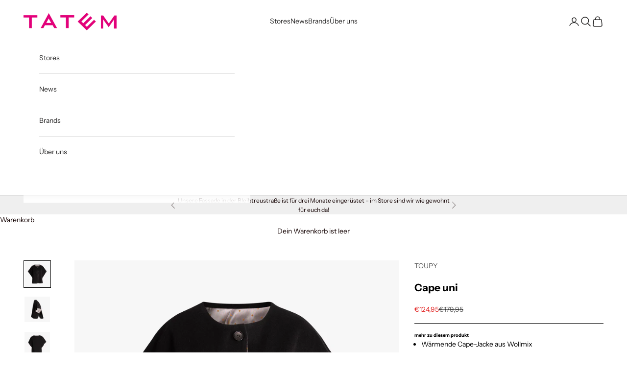

--- FILE ---
content_type: text/html; charset=utf-8
request_url: https://www.tatem.de/collections/kurze-jacken-und-capes/products/toupy-cape-uni-tilda?variant=43636055998731
body_size: 23820
content:
<!doctype html>

<html class="no-js" lang="de" dir="ltr">
  <head>
    <meta charset="utf-8">
    <meta name="viewport" content="width=device-width, initial-scale=1.0, height=device-height, minimum-scale=1.0, maximum-scale=5.0">

    <title>Cape uni</title><meta name="description" content="mehr zu diesem produkt Wärmende Cape-Jacke aus Wollmix Warm und gemütlich Lockere Passform (1 size) Armausschnitte über die ganze Seite Knopfverschluss vorne und an den Seiten Rundkragen Pflege: Chemische Reinigung"><link rel="canonical" href="https://www.tatem.de/products/toupy-cape-uni-tilda"><link rel="preconnect" href="https://fonts.shopifycdn.com" crossorigin><link rel="preload" href="//www.tatem.de/cdn/fonts/instrument_sans/instrumentsans_n4.db86542ae5e1596dbdb28c279ae6c2086c4c5bfa.woff2" as="font" type="font/woff2" crossorigin><link rel="preload" href="//www.tatem.de/cdn/fonts/instrument_sans/instrumentsans_n4.db86542ae5e1596dbdb28c279ae6c2086c4c5bfa.woff2" as="font" type="font/woff2" crossorigin><script async crossorigin fetchpriority="high" src="/cdn/shopifycloud/importmap-polyfill/es-modules-shim.2.4.0.js"></script>
<script src="https://ajax.googleapis.com/ajax/libs/jquery/3.7.1/jquery.min.js"></script><meta property="og:type" content="product">
  <meta property="og:title" content="Cape uni">
  <meta property="product:price:amount" content="124,95">
  <meta property="product:price:currency" content="EUR"><meta property="og:image" content="http://www.tatem.de/cdn/shop/products/toupy-Tilda-Cape-noir-1.jpg?v=1666690909&width=2048">
  <meta property="og:image:secure_url" content="https://www.tatem.de/cdn/shop/products/toupy-Tilda-Cape-noir-1.jpg?v=1666690909&width=2048">
  <meta property="og:image:width" content="2048">
  <meta property="og:image:height" content="2048"><meta property="og:description" content="mehr zu diesem produkt Wärmende Cape-Jacke aus Wollmix Warm und gemütlich Lockere Passform (1 size) Armausschnitte über die ganze Seite Knopfverschluss vorne und an den Seiten Rundkragen Pflege: Chemische Reinigung"><meta property="og:url" content="https://www.tatem.de/products/toupy-cape-uni-tilda">
<meta property="og:site_name" content="TATEM"><meta name="twitter:card" content="summary"><meta name="twitter:title" content="Cape uni">
  <meta name="twitter:description" content="mehr zu diesem produkt

Wärmende Cape-Jacke aus Wollmix

Warm und gemütlich
Lockere Passform (1 size)

Armausschnitte über die ganze Seite
Knopfverschluss vorne und an den Seiten 

Rundkragen

Pflege: Chemische Reinigung
"><meta name="twitter:image" content="https://www.tatem.de/cdn/shop/products/toupy-Tilda-Cape-noir-1.jpg?crop=center&height=1200&v=1666690909&width=1200">
  <meta name="twitter:image:alt" content="Cape uni | schwarz">
  <script type="application/ld+json">
  {
    "@context": "https://schema.org",
    "@type": "Product",
    "productID": 8009635365131,
    "offers": [{
          "@type": "Offer",
          "name": "schwarz \/ 1-size",
          "availability":"https://schema.org/OutOfStock",
          "price": 124.95,
          "priceCurrency": "EUR",
          "priceValidUntil": "2026-01-01","sku": "33284001","hasMerchantReturnPolicy": {
              "merchantReturnLink": "https:\/\/www.tatem.de\/policies\/refund-policy"
            },"shippingDetails": {
              "shippingSettingsLink": "https:\/\/www.tatem.de\/policies\/shipping-policy"
            },"url": "https://www.tatem.de/products/toupy-cape-uni-tilda?variant=43636055998731"
        },
{
          "@type": "Offer",
          "name": "navy \/ 1-size",
          "availability":"https://schema.org/OutOfStock",
          "price": 179.95,
          "priceCurrency": "EUR",
          "priceValidUntil": "2026-01-01","sku": "33284101","hasMerchantReturnPolicy": {
              "merchantReturnLink": "https:\/\/www.tatem.de\/policies\/refund-policy"
            },"shippingDetails": {
              "shippingSettingsLink": "https:\/\/www.tatem.de\/policies\/shipping-policy"
            },"url": "https://www.tatem.de/products/toupy-cape-uni-tilda?variant=43636056031499"
        },
{
          "@type": "Offer",
          "name": "fuchsia \/ 1-size",
          "availability":"https://schema.org/OutOfStock",
          "price": 179.95,
          "priceCurrency": "EUR",
          "priceValidUntil": "2026-01-01","sku": "33284201","hasMerchantReturnPolicy": {
              "merchantReturnLink": "https:\/\/www.tatem.de\/policies\/refund-policy"
            },"shippingDetails": {
              "shippingSettingsLink": "https:\/\/www.tatem.de\/policies\/shipping-policy"
            },"url": "https://www.tatem.de/products/toupy-cape-uni-tilda?variant=43636056064267"
        },
{
          "@type": "Offer",
          "name": "senf \/ 1-size",
          "availability":"https://schema.org/OutOfStock",
          "price": 179.95,
          "priceCurrency": "EUR",
          "priceValidUntil": "2026-01-01","sku": "33284301","hasMerchantReturnPolicy": {
              "merchantReturnLink": "https:\/\/www.tatem.de\/policies\/refund-policy"
            },"shippingDetails": {
              "shippingSettingsLink": "https:\/\/www.tatem.de\/policies\/shipping-policy"
            },"url": "https://www.tatem.de/products/toupy-cape-uni-tilda?variant=43636056097035"
        }
],"aggregateRating": {
        "@type": "AggregateRating",
        "ratingValue": "5.0",
        "reviewCount": "1",
        "worstRating": "1.0",
        "bestRating": "5.0"
      },"brand": {
      "@type": "Brand",
      "name": "TOUPY"
    },
    "name": "Cape uni",
    "description": "mehr zu diesem produkt\n\nWärmende Cape-Jacke aus Wollmix\n\nWarm und gemütlich\nLockere Passform (1 size)\n\nArmausschnitte über die ganze Seite\nKnopfverschluss vorne und an den Seiten \n\nRundkragen\n\nPflege: Chemische Reinigung\n",
    "category": "Outdoor",
    "url": "https://www.tatem.de/products/toupy-cape-uni-tilda",
    "sku": "33284001","weight": {
      "@type": "QuantitativeValue",
      "unitCode": "kg",
      "value": 0.0
      },"image": {
      "@type": "ImageObject",
      "url": "https://www.tatem.de/cdn/shop/products/toupy-Tilda-Cape-noir-1.jpg?v=1666690909&width=1024",
      "image": "https://www.tatem.de/cdn/shop/products/toupy-Tilda-Cape-noir-1.jpg?v=1666690909&width=1024",
      "name": "Cape uni | schwarz",
      "width": "1024",
      "height": "1024"
    }
  }
  </script>



  <script type="application/ld+json">
  {
    "@context": "https://schema.org",
    "@type": "BreadcrumbList",
  "itemListElement": [{
      "@type": "ListItem",
      "position": 1,
      "name": "Home",
      "item": "https://www.tatem.de"
    },{
          "@type": "ListItem",
          "position": 2,
          "name": "Kurzjacken und Capes",
          "item": "https://www.tatem.de/collections/kurze-jacken-und-capes"
        }, {
          "@type": "ListItem",
          "position": 3,
          "name": "Cape uni",
          "item": "https://www.tatem.de/products/toupy-cape-uni-tilda"
        }]
  }
  </script>

<style>/* Typography (heading) */
  @font-face {
  font-family: "Instrument Sans";
  font-weight: 400;
  font-style: normal;
  font-display: fallback;
  src: url("//www.tatem.de/cdn/fonts/instrument_sans/instrumentsans_n4.db86542ae5e1596dbdb28c279ae6c2086c4c5bfa.woff2") format("woff2"),
       url("//www.tatem.de/cdn/fonts/instrument_sans/instrumentsans_n4.510f1b081e58d08c30978f465518799851ef6d8b.woff") format("woff");
}

@font-face {
  font-family: "Instrument Sans";
  font-weight: 400;
  font-style: italic;
  font-display: fallback;
  src: url("//www.tatem.de/cdn/fonts/instrument_sans/instrumentsans_i4.028d3c3cd8d085648c808ceb20cd2fd1eb3560e5.woff2") format("woff2"),
       url("//www.tatem.de/cdn/fonts/instrument_sans/instrumentsans_i4.7e90d82df8dee29a99237cd19cc529d2206706a2.woff") format("woff");
}

/* Typography (body) */
  @font-face {
  font-family: "Instrument Sans";
  font-weight: 400;
  font-style: normal;
  font-display: fallback;
  src: url("//www.tatem.de/cdn/fonts/instrument_sans/instrumentsans_n4.db86542ae5e1596dbdb28c279ae6c2086c4c5bfa.woff2") format("woff2"),
       url("//www.tatem.de/cdn/fonts/instrument_sans/instrumentsans_n4.510f1b081e58d08c30978f465518799851ef6d8b.woff") format("woff");
}

@font-face {
  font-family: "Instrument Sans";
  font-weight: 400;
  font-style: italic;
  font-display: fallback;
  src: url("//www.tatem.de/cdn/fonts/instrument_sans/instrumentsans_i4.028d3c3cd8d085648c808ceb20cd2fd1eb3560e5.woff2") format("woff2"),
       url("//www.tatem.de/cdn/fonts/instrument_sans/instrumentsans_i4.7e90d82df8dee29a99237cd19cc529d2206706a2.woff") format("woff");
}

@font-face {
  font-family: "Instrument Sans";
  font-weight: 700;
  font-style: normal;
  font-display: fallback;
  src: url("//www.tatem.de/cdn/fonts/instrument_sans/instrumentsans_n7.e4ad9032e203f9a0977786c356573ced65a7419a.woff2") format("woff2"),
       url("//www.tatem.de/cdn/fonts/instrument_sans/instrumentsans_n7.b9e40f166fb7639074ba34738101a9d2990bb41a.woff") format("woff");
}

@font-face {
  font-family: "Instrument Sans";
  font-weight: 700;
  font-style: italic;
  font-display: fallback;
  src: url("//www.tatem.de/cdn/fonts/instrument_sans/instrumentsans_i7.d6063bb5d8f9cbf96eace9e8801697c54f363c6a.woff2") format("woff2"),
       url("//www.tatem.de/cdn/fonts/instrument_sans/instrumentsans_i7.ce33afe63f8198a3ac4261b826b560103542cd36.woff") format("woff");
}

:root {
    /* Container */
    --container-max-width: 100%;
    --container-xxs-max-width: 27.5rem; /* 440px */
    --container-xs-max-width: 42.5rem; /* 680px */
    --container-sm-max-width: 61.25rem; /* 980px */
    --container-md-max-width: 71.875rem; /* 1150px */
    --container-lg-max-width: 78.75rem; /* 1260px */
    --container-xl-max-width: 85rem; /* 1360px */
    --container-gutter: 1.25rem;

    --section-vertical-spacing: 2.5rem;
    --section-vertical-spacing-tight:2.5rem;

    --section-stack-gap:2.25rem;
    --section-stack-gap-tight:2.25rem;

    /* Form settings */
    --form-gap: 1.25rem; /* Gap between fieldset and submit button */
    --fieldset-gap: 1rem; /* Gap between each form input within a fieldset */
    --form-control-gap: 0.625rem; /* Gap between input and label (ignored for floating label) */
    --checkbox-control-gap: 0.75rem; /* Horizontal gap between checkbox and its associated label */
    --input-padding-block: 0.65rem; /* Vertical padding for input, textarea and native select */
    --input-padding-inline: 0.8rem; /* Horizontal padding for input, textarea and native select */
    --checkbox-size: 0.875rem; /* Size (width and height) for checkbox */

    /* Other sizes */
    --sticky-area-height: calc(var(--announcement-bar-is-sticky, 0) * var(--announcement-bar-height, 0px) + var(--header-is-sticky, 0) * var(--header-height, 0px));

    /* RTL support */
    --transform-logical-flip: 1;
    --transform-origin-start: left;
    --transform-origin-end: right;

    /**
     * ---------------------------------------------------------------------
     * TYPOGRAPHY
     * ---------------------------------------------------------------------
     */

    /* Font properties */
    --heading-font-family: "Instrument Sans", sans-serif;
    --heading-font-weight: 400;
    --heading-font-style: normal;
    --heading-text-transform: uppercase;
    --heading-letter-spacing: 0.18em;
    --text-font-family: "Instrument Sans", sans-serif;
    --text-font-weight: 400;
    --text-font-style: normal;
    --text-letter-spacing: 0.0em;
    --button-font: var(--text-font-style) var(--text-font-weight) var(--text-sm) / 1.65 var(--text-font-family);
    --button-text-transform: uppercase;
    --button-letter-spacing: 0.18em;

    /* Font sizes */--text-heading-size-factor: 1.2;
    --text-h1: max(0.6875rem, clamp(1.375rem, 1.146341463414634rem + 0.975609756097561vw, 2rem) * var(--text-heading-size-factor));
    --text-h2: max(0.6875rem, clamp(1.25rem, 1.0670731707317074rem + 0.7804878048780488vw, 1.75rem) * var(--text-heading-size-factor));
    --text-h3: max(0.6875rem, clamp(1.125rem, 1.0335365853658536rem + 0.3902439024390244vw, 1.375rem) * var(--text-heading-size-factor));
    --text-h4: max(0.6875rem, clamp(1rem, 0.9542682926829268rem + 0.1951219512195122vw, 1.125rem) * var(--text-heading-size-factor));
    --text-h5: calc(0.875rem * var(--text-heading-size-factor));
    --text-h6: calc(0.75rem * var(--text-heading-size-factor));

    --text-xs: 0.75rem;
    --text-sm: 0.8125rem;
    --text-base: 0.875rem;
    --text-lg: 1.0rem;
    --text-xl: 1.125rem;

    /* Rounded variables (used for border radius) */
    --rounded-full: 9999px;
    --button-border-radius: 3.75rem;
    --input-border-radius: 3.75rem;

    /* Box shadow */
    --shadow-sm: 0 2px 8px rgb(0 0 0 / 0.05);
    --shadow: 0 5px 15px rgb(0 0 0 / 0.05);
    --shadow-md: 0 5px 30px rgb(0 0 0 / 0.05);
    --shadow-block: px px px rgb(var(--text-primary) / 0.0);

    /**
     * ---------------------------------------------------------------------
     * OTHER
     * ---------------------------------------------------------------------
     */

    --checkmark-svg-url: url(//www.tatem.de/cdn/shop/t/73/assets/checkmark.svg?v=77552481021870063511738925992);
    --cursor-zoom-in-svg-url: url(//www.tatem.de/cdn/shop/t/73/assets/cursor-zoom-in.svg?v=91492747592715796321740559082);
  }

  [dir="rtl"]:root {
    /* RTL support */
    --transform-logical-flip: -1;
    --transform-origin-start: right;
    --transform-origin-end: left;
  }

  @media screen and (min-width: 700px) {
    :root {
      /* Typography (font size) */
      --text-xs: 0.75rem;
      --text-sm: 0.8125rem;
      --text-base: 0.875rem;
      --text-lg: 1.0rem;
      --text-xl: 1.25rem;

      /* Spacing settings */
      --container-gutter: 2rem;
    }
  }

  @media screen and (min-width: 1000px) {
    :root {
      /* Spacing settings */
      --container-gutter: 3rem;

      --section-vertical-spacing: 4rem;
      --section-vertical-spacing-tight: 4rem;

      --section-stack-gap:3rem;
      --section-stack-gap-tight:3rem;
    }
  }:root {/* Overlay used for modal */
    --page-overlay: 0 0 0 / 0.4;

    /* We use the first scheme background as default */
    --page-background: ;

    /* Product colors */
    --on-sale-text: 227 44 43;
    --on-sale-badge-background: 227 44 43;
    --on-sale-badge-text: 255 255 255;
    --sold-out-badge-background: 239 239 239;
    --sold-out-badge-text: 0 0 0 / 0.65;
    --custom-badge-background: 28 28 28;
    --custom-badge-text: 255 255 255;
    --star-color: 28 28 28;

    /* Status colors */
    --success-background: 212 227 203;
    --success-text: 48 122 7;
    --warning-background: 253 241 224;
    --warning-text: 237 138 0;
    --error-background: 243 204 204;
    --error-text: 203 43 43;
  }.color-scheme--scheme-1 {
      /* Color settings */--accent: 255 196 223;
      --text-color: 0 0 0;
      --background: 0 0 0 / 0.0;
      --background-without-opacity: 0 0 0;
      --background-gradient: ;--border-color: 0 0 0;/* Button colors */
      --button-background: 255 196 223;
      --button-text-color: 10 9 9;

      /* Circled buttons */
      --circle-button-background: 0 0 0;
      --circle-button-text-color: 255 255 255;
    }.shopify-section:has(.section-spacing.color-scheme--bg-3671eee015764974ee0aef1536023e0f) + .shopify-section:has(.section-spacing.color-scheme--bg-3671eee015764974ee0aef1536023e0f:not(.bordered-section)) .section-spacing {
      padding-block-start: 0;
    }.color-scheme--scheme-2 {
      /* Color settings */--accent: 0 0 0;
      --text-color: 35 34 34;
      --background: 255 255 255 / 1.0;
      --background-without-opacity: 255 255 255;
      --background-gradient: ;--border-color: 222 222 222;/* Button colors */
      --button-background: 0 0 0;
      --button-text-color: 0 0 0;

      /* Circled buttons */
      --circle-button-background: 255 255 255;
      --circle-button-text-color: 255 255 255;
    }.shopify-section:has(.section-spacing.color-scheme--bg-54922f2e920ba8346f6dc0fba343d673) + .shopify-section:has(.section-spacing.color-scheme--bg-54922f2e920ba8346f6dc0fba343d673:not(.bordered-section)) .section-spacing {
      padding-block-start: 0;
    }.color-scheme--scheme-3 {
      /* Color settings */--accent: 253 133 89;
      --text-color: 253 133 89;
      --background: 0 0 0 / 0.0;
      --background-without-opacity: 0 0 0;
      --background-gradient: ;--border-color: 253 133 89;/* Button colors */
      --button-background: 253 133 89;
      --button-text-color: 28 28 28;

      /* Circled buttons */
      --circle-button-background: 255 255 255;
      --circle-button-text-color: 28 28 28;
    }.shopify-section:has(.section-spacing.color-scheme--bg-3671eee015764974ee0aef1536023e0f) + .shopify-section:has(.section-spacing.color-scheme--bg-3671eee015764974ee0aef1536023e0f:not(.bordered-section)) .section-spacing {
      padding-block-start: 0;
    }.color-scheme--scheme-4 {
      /* Color settings */--accent: 182 71 23;
      --text-color: 182 71 23;
      --background: 0 0 0 / 0.0;
      --background-without-opacity: 0 0 0;
      --background-gradient: ;--border-color: 182 71 23;/* Button colors */
      --button-background: 182 71 23;
      --button-text-color: 255 255 255;

      /* Circled buttons */
      --circle-button-background: 254 235 235;
      --circle-button-text-color: 255 255 255;
    }.shopify-section:has(.section-spacing.color-scheme--bg-3671eee015764974ee0aef1536023e0f) + .shopify-section:has(.section-spacing.color-scheme--bg-3671eee015764974ee0aef1536023e0f:not(.bordered-section)) .section-spacing {
      padding-block-start: 0;
    }.color-scheme--scheme-f142dc91-d213-4589-af51-9cbc9c308b06 {
      /* Color settings */--accent: 10 9 9;
      --text-color: 0 0 0;
      --background: 235 235 235 / 1.0;
      --background-without-opacity: 235 235 235;
      --background-gradient: ;--border-color: 200 200 200;/* Button colors */
      --button-background: 10 9 9;
      --button-text-color: 253 253 253;

      /* Circled buttons */
      --circle-button-background: 255 255 255;
      --circle-button-text-color: 0 0 0;
    }.shopify-section:has(.section-spacing.color-scheme--bg-d3fd4d6c474032e9f9945f4914afd2b4) + .shopify-section:has(.section-spacing.color-scheme--bg-d3fd4d6c474032e9f9945f4914afd2b4:not(.bordered-section)) .section-spacing {
      padding-block-start: 0;
    }.color-scheme--scheme-bc8b537b-e4a1-422e-ab34-ec4e516df65b {
      /* Color settings */--accent: 28 28 28;
      --text-color: 118 76 76;
      --background: 252 236 236 / 1.0;
      --background-without-opacity: 252 236 236;
      --background-gradient: ;--border-color: 232 212 212;/* Button colors */
      --button-background: 28 28 28;
      --button-text-color: 255 255 255;

      /* Circled buttons */
      --circle-button-background: 255 255 255;
      --circle-button-text-color: 28 28 28;
    }.shopify-section:has(.section-spacing.color-scheme--bg-b97f3949ced42ba6640ee8e5202c11f7) + .shopify-section:has(.section-spacing.color-scheme--bg-b97f3949ced42ba6640ee8e5202c11f7:not(.bordered-section)) .section-spacing {
      padding-block-start: 0;
    }.color-scheme--scheme-18da6a1c-7887-48d3-ba87-3fefa2406ce5 {
      /* Color settings */--accent: 104 192 227;
      --text-color: 104 192 227;
      --background: 0 0 0 / 0.0;
      --background-without-opacity: 0 0 0;
      --background-gradient: ;--border-color: 104 192 227;/* Button colors */
      --button-background: 104 192 227;
      --button-text-color: 255 255 255;

      /* Circled buttons */
      --circle-button-background: 253 81 151;
      --circle-button-text-color: 254 247 247;
    }.shopify-section:has(.section-spacing.color-scheme--bg-3671eee015764974ee0aef1536023e0f) + .shopify-section:has(.section-spacing.color-scheme--bg-3671eee015764974ee0aef1536023e0f:not(.bordered-section)) .section-spacing {
      padding-block-start: 0;
    }.color-scheme--scheme-0a9357b6-3327-473e-b90c-16b443a9e167 {
      /* Color settings */--accent: 207 184 158;
      --text-color: 28 28 28;
      --background: 255 255 255 / 1.0;
      --background-without-opacity: 255 255 255;
      --background-gradient: ;--border-color: 221 221 221;/* Button colors */
      --button-background: 207 184 158;
      --button-text-color: 255 255 255;

      /* Circled buttons */
      --circle-button-background: 255 255 255;
      --circle-button-text-color: 28 28 28;
    }.shopify-section:has(.section-spacing.color-scheme--bg-54922f2e920ba8346f6dc0fba343d673) + .shopify-section:has(.section-spacing.color-scheme--bg-54922f2e920ba8346f6dc0fba343d673:not(.bordered-section)) .section-spacing {
      padding-block-start: 0;
    }.color-scheme--scheme-97174e66-38fd-477b-9f55-0b05f705ee7f {
      /* Color settings */--accent: 28 28 28;
      --text-color: 18 0 0;
      --background: 239 239 239 / 1.0;
      --background-without-opacity: 239 239 239;
      --background-gradient: ;--border-color: 206 203 203;/* Button colors */
      --button-background: 28 28 28;
      --button-text-color: 255 255 255;

      /* Circled buttons */
      --circle-button-background: 255 255 255;
      --circle-button-text-color: 28 28 28;
    }.shopify-section:has(.section-spacing.color-scheme--bg-609ecfcfee2f667ac6c12366fc6ece56) + .shopify-section:has(.section-spacing.color-scheme--bg-609ecfcfee2f667ac6c12366fc6ece56:not(.bordered-section)) .section-spacing {
      padding-block-start: 0;
    }.color-scheme--scheme-1c0ac84e-a36c-412d-b5f9-3b7637e9f008 {
      /* Color settings */--accent: 254 67 152;
      --text-color: 254 67 152;
      --background: 255 255 255 / 1.0;
      --background-without-opacity: 255 255 255;
      --background-gradient: ;--border-color: 255 227 240;/* Button colors */
      --button-background: 254 67 152;
      --button-text-color: 255 255 255;

      /* Circled buttons */
      --circle-button-background: 255 255 255;
      --circle-button-text-color: 255 255 255;
    }.shopify-section:has(.section-spacing.color-scheme--bg-54922f2e920ba8346f6dc0fba343d673) + .shopify-section:has(.section-spacing.color-scheme--bg-54922f2e920ba8346f6dc0fba343d673:not(.bordered-section)) .section-spacing {
      padding-block-start: 0;
    }.color-scheme--scheme-faf8d874-df08-405d-af2c-0147ed5c7b6e {
      /* Color settings */--accent: 18 0 0;
      --text-color: 18 0 0;
      --background: 255 255 255 / 1.0;
      --background-without-opacity: 255 255 255;
      --background-gradient: ;--border-color: 219 217 217;/* Button colors */
      --button-background: 18 0 0;
      --button-text-color: 255 255 255;

      /* Circled buttons */
      --circle-button-background: 255 255 255;
      --circle-button-text-color: 28 28 28;
    }.shopify-section:has(.section-spacing.color-scheme--bg-54922f2e920ba8346f6dc0fba343d673) + .shopify-section:has(.section-spacing.color-scheme--bg-54922f2e920ba8346f6dc0fba343d673:not(.bordered-section)) .section-spacing {
      padding-block-start: 0;
    }.color-scheme--scheme-552d2910-fe55-4473-952d-1f759a2a3579 {
      /* Color settings */--accent: 252 236 236;
      --text-color: 255 218 218;
      --background: 255 218 218 / 1.0;
      --background-without-opacity: 255 218 218;
      --background-gradient: ;--border-color: 255 218 218;/* Button colors */
      --button-background: 252 236 236;
      --button-text-color: 215 66 11;

      /* Circled buttons */
      --circle-button-background: 255 255 255;
      --circle-button-text-color: 255 25 25;
    }.shopify-section:has(.section-spacing.color-scheme--bg-8671190898ec265e5c996959a12d5145) + .shopify-section:has(.section-spacing.color-scheme--bg-8671190898ec265e5c996959a12d5145:not(.bordered-section)) .section-spacing {
      padding-block-start: 0;
    }.color-scheme--scheme-d51e23f2-511f-4ae9-861b-d797ade2b91a {
      /* Color settings */--accent: 28 28 28;
      --text-color: 28 28 28;
      --background: 239 239 239 / 1.0;
      --background-without-opacity: 239 239 239;
      --background-gradient: ;--border-color: 207 207 207;/* Button colors */
      --button-background: 28 28 28;
      --button-text-color: 255 255 255;

      /* Circled buttons */
      --circle-button-background: 255 255 255;
      --circle-button-text-color: 28 28 28;
    }.shopify-section:has(.section-spacing.color-scheme--bg-609ecfcfee2f667ac6c12366fc6ece56) + .shopify-section:has(.section-spacing.color-scheme--bg-609ecfcfee2f667ac6c12366fc6ece56:not(.bordered-section)) .section-spacing {
      padding-block-start: 0;
    }.color-scheme--scheme-350960a1-3062-4e32-97b4-fab3128e640d {
      /* Color settings */--accent: 171 159 94;
      --text-color: 171 159 94;
      --background: 38 37 37 / 1.0;
      --background-without-opacity: 38 37 37;
      --background-gradient: ;--border-color: 58 55 46;/* Button colors */
      --button-background: 171 159 94;
      --button-text-color: 26 26 26;

      /* Circled buttons */
      --circle-button-background: 171 159 94;
      --circle-button-text-color: 171 159 94;
    }.shopify-section:has(.section-spacing.color-scheme--bg-fd26e570ce11a8bb8c9be6524be6a26b) + .shopify-section:has(.section-spacing.color-scheme--bg-fd26e570ce11a8bb8c9be6524be6a26b:not(.bordered-section)) .section-spacing {
      padding-block-start: 0;
    }.color-scheme--scheme-8f744dea-eea2-4f92-afb5-779f98fdcd3b {
      /* Color settings */--accent: 147 210 210;
      --text-color: 147 210 210;
      --background: 239 234 253 / 1.0;
      --background-without-opacity: 239 234 253;
      --background-gradient: ;--border-color: 225 230 247;/* Button colors */
      --button-background: 147 210 210;
      --button-text-color: 255 255 255;

      /* Circled buttons */
      --circle-button-background: 255 255 255;
      --circle-button-text-color: 28 28 28;
    }.shopify-section:has(.section-spacing.color-scheme--bg-f598068a574abb804e2f4a1289c095c5) + .shopify-section:has(.section-spacing.color-scheme--bg-f598068a574abb804e2f4a1289c095c5:not(.bordered-section)) .section-spacing {
      padding-block-start: 0;
    }.color-scheme--scheme-827b6162-ab23-418d-8d62-1a64f93ea37a {
      /* Color settings */--accent: 255 255 255;
      --text-color: 255 255 255;
      --background: 0 0 0 / 0.0;
      --background-without-opacity: 0 0 0;
      --background-gradient: ;--border-color: 255 255 255;/* Button colors */
      --button-background: 255 255 255;
      --button-text-color: 28 28 28;

      /* Circled buttons */
      --circle-button-background: 255 255 255;
      --circle-button-text-color: 28 28 28;
    }.shopify-section:has(.section-spacing.color-scheme--bg-3671eee015764974ee0aef1536023e0f) + .shopify-section:has(.section-spacing.color-scheme--bg-3671eee015764974ee0aef1536023e0f:not(.bordered-section)) .section-spacing {
      padding-block-start: 0;
    }.color-scheme--scheme-5b95835d-3b3d-4012-bdc2-5f27d64bf866 {
      /* Color settings */--accent: 0 0 0;
      --text-color: 0 0 0;
      --background: 255 234 226 / 1.0;
      --background-without-opacity: 255 234 226;
      --background-gradient: ;--border-color: 217 199 192;/* Button colors */
      --button-background: 0 0 0;
      --button-text-color: 252 231 231;

      /* Circled buttons */
      --circle-button-background: 0 0 0;
      --circle-button-text-color: 0 0 0;
    }.shopify-section:has(.section-spacing.color-scheme--bg-10c1dbaa1901422708d0868a4874b908) + .shopify-section:has(.section-spacing.color-scheme--bg-10c1dbaa1901422708d0868a4874b908:not(.bordered-section)) .section-spacing {
      padding-block-start: 0;
    }.color-scheme--scheme-b47609fc-658d-45e4-a3d0-da3dd8a2a2e3 {
      /* Color settings */--accent: 75 29 8;
      --text-color: 75 29 8;
      --background: 0 0 0 / 0.0;
      --background-without-opacity: 0 0 0;
      --background-gradient: ;--border-color: 75 29 8;/* Button colors */
      --button-background: 75 29 8;
      --button-text-color: 255 255 255;

      /* Circled buttons */
      --circle-button-background: 255 255 255;
      --circle-button-text-color: 28 28 28;
    }.shopify-section:has(.section-spacing.color-scheme--bg-3671eee015764974ee0aef1536023e0f) + .shopify-section:has(.section-spacing.color-scheme--bg-3671eee015764974ee0aef1536023e0f:not(.bordered-section)) .section-spacing {
      padding-block-start: 0;
    }.color-scheme--scheme-4228e46f-6f1a-4c16-9351-3335a139253e {
      /* Color settings */--accent: 0 0 255;
      --text-color: 30 0 255;
      --background: 0 0 255 / 1.0;
      --background-without-opacity: 0 0 255;
      --background-gradient: ;--border-color: 5 0 255;/* Button colors */
      --button-background: 0 0 255;
      --button-text-color: 0 0 255;

      /* Circled buttons */
      --circle-button-background: 0 0 255;
      --circle-button-text-color: 28 28 28;
    }.shopify-section:has(.section-spacing.color-scheme--bg-7515b6c7081af86552f8ed478ef87bc5) + .shopify-section:has(.section-spacing.color-scheme--bg-7515b6c7081af86552f8ed478ef87bc5:not(.bordered-section)) .section-spacing {
      padding-block-start: 0;
    }.color-scheme--scheme-c9eaa7ba-8cf7-49ce-8060-c4f8454f98ac {
      /* Color settings */--accent: 86 57 30;
      --text-color: 86 57 30;
      --background: 57 54 49 / 1.0;
      --background-without-opacity: 57 54 49;
      --background-gradient: ;--border-color: 61 54 46;/* Button colors */
      --button-background: 86 57 30;
      --button-text-color: 255 255 255;

      /* Circled buttons */
      --circle-button-background: 255 255 255;
      --circle-button-text-color: 28 28 28;
    }.shopify-section:has(.section-spacing.color-scheme--bg-3bbb77dfc9eff734c034c5ea7c8620f5) + .shopify-section:has(.section-spacing.color-scheme--bg-3bbb77dfc9eff734c034c5ea7c8620f5:not(.bordered-section)) .section-spacing {
      padding-block-start: 0;
    }.color-scheme--scheme-7111d9cf-a064-4dfa-af8a-1c0a81551f81 {
      /* Color settings */--accent: 0 0 0;
      --text-color: 255 234 226;
      --background: 0 0 0 / 0.0;
      --background-without-opacity: 0 0 0;
      --background-gradient: ;--border-color: 255 234 226;/* Button colors */
      --button-background: 0 0 0;
      --button-text-color: 255 255 255;

      /* Circled buttons */
      --circle-button-background: 255 250 250;
      --circle-button-text-color: 245 245 245;
    }.shopify-section:has(.section-spacing.color-scheme--bg-3671eee015764974ee0aef1536023e0f) + .shopify-section:has(.section-spacing.color-scheme--bg-3671eee015764974ee0aef1536023e0f:not(.bordered-section)) .section-spacing {
      padding-block-start: 0;
    }.color-scheme--dialog {
      /* Color settings */--accent: 18 0 0;
      --text-color: 18 0 0;
      --background: 255 255 255 / 1.0;
      --background-without-opacity: 255 255 255;
      --background-gradient: ;--border-color: 219 217 217;/* Button colors */
      --button-background: 18 0 0;
      --button-text-color: 255 255 255;

      /* Circled buttons */
      --circle-button-background: 255 255 255;
      --circle-button-text-color: 28 28 28;
    }
</style><script>
  document.documentElement.classList.replace('no-js', 'js');

  // This allows to expose several variables to the global scope, to be used in scripts
  window.themeVariables = {
    settings: {
      showPageTransition: false,
      pageType: "product",
      moneyFormat: "€{{amount_with_comma_separator}}",
      moneyWithCurrencyFormat: "€{{amount_with_comma_separator}} EUR",
      currencyCodeEnabled: false,
      cartType: "drawer",
      staggerMenuApparition: true
    },

    strings: {
      addToCartButton: "In den Warenkorb",
      soldOutButton: "Ausverkauft",
      preOrderButton: "Vorbestellen",
      unavailableButton: "Nicht verfügbar",
      addedToCart: "Zum Warenkorb hinzugefügt!",
      closeGallery: "Galerie schließen",
      zoomGallery: "Bild vergrößern",
      errorGallery: "Bild kann nicht geladen werden",
      soldOutBadge: "Ausverkauft",
      discountBadge: "Spare @@",
      sku: "SKU:",
      shippingEstimatorNoResults: "Tut uns leid, aber wir verschicken leider nicht an deine Adresse.",
      shippingEstimatorOneResult: "Für deine Adresse gibt es einen Versandtarif:",
      shippingEstimatorMultipleResults: "Für deine Adresse gibt es mehrere Versandtarife:",
      shippingEstimatorError: "Beim Berechnen der Versandkosten ist ein Fehler aufgetreten:",
      next: "Vor",
      previous: "Zurück"
    },

    mediaQueries: {
      'sm': 'screen and (min-width: 700px)',
      'md': 'screen and (min-width: 1000px)',
      'lg': 'screen and (min-width: 1150px)',
      'xl': 'screen and (min-width: 1400px)',
      '2xl': 'screen and (min-width: 1600px)',
      'sm-max': 'screen and (max-width: 699px)',
      'md-max': 'screen and (max-width: 999px)',
      'lg-max': 'screen and (max-width: 1149px)',
      'xl-max': 'screen and (max-width: 1399px)',
      '2xl-max': 'screen and (max-width: 1599px)',
      'motion-safe': '(prefers-reduced-motion: no-preference)',
      'motion-reduce': '(prefers-reduced-motion: reduce)',
      'supports-hover': 'screen and (pointer: fine)',
      'supports-touch': 'screen and (hover: none)'
    }
  };</script><script>
      if (!(HTMLScriptElement.supports && HTMLScriptElement.supports('importmap'))) {
        const importMapPolyfill = document.createElement('script');
        importMapPolyfill.async = true;
        importMapPolyfill.src = "//www.tatem.de/cdn/shop/t/73/assets/es-module-shims.min.js?v=46445230004644522171738081853";

        document.head.appendChild(importMapPolyfill);
      }
    </script>

    <script type="importmap">{
        "imports": {
          "vendor": "//www.tatem.de/cdn/shop/t/73/assets/vendor.min.js?v=180270185114800816751738081853",
          "theme": "//www.tatem.de/cdn/shop/t/73/assets/theme.js?v=72592098415636045991738081853",
          "photoswipe": "//www.tatem.de/cdn/shop/t/73/assets/photoswipe.min.js?v=455721481654031911738081853"
        }
      }
    </script>

    <script type="module" src="//www.tatem.de/cdn/shop/t/73/assets/vendor.min.js?v=180270185114800816751738081853"></script>
    <script type="module" src="//www.tatem.de/cdn/shop/t/73/assets/theme.js?v=72592098415636045991738081853"></script>
    <script type="module" src="//www.tatem.de/cdn/shop/t/73/assets/custom.js?v=79404167864304140791738081853"></script>

    <script>window.performance && window.performance.mark && window.performance.mark('shopify.content_for_header.start');</script><meta name="google-site-verification" content="8ScwHMx4xqK3PfR9JBjseClyDPsbF8jxOQX9hiF-7pA">
<meta id="shopify-digital-wallet" name="shopify-digital-wallet" content="/51038585016/digital_wallets/dialog">
<meta name="shopify-checkout-api-token" content="3be630dc1757d884d1d58c6195c87d1a">
<meta id="in-context-paypal-metadata" data-shop-id="51038585016" data-venmo-supported="false" data-environment="production" data-locale="de_DE" data-paypal-v4="true" data-currency="EUR">
<link rel="alternate" type="application/json+oembed" href="https://www.tatem.de/products/toupy-cape-uni-tilda.oembed">
<script async="async" src="/checkouts/internal/preloads.js?locale=de-DE"></script>
<link rel="preconnect" href="https://shop.app" crossorigin="anonymous">
<script async="async" src="https://shop.app/checkouts/internal/preloads.js?locale=de-DE&shop_id=51038585016" crossorigin="anonymous"></script>
<script id="apple-pay-shop-capabilities" type="application/json">{"shopId":51038585016,"countryCode":"DE","currencyCode":"EUR","merchantCapabilities":["supports3DS"],"merchantId":"gid:\/\/shopify\/Shop\/51038585016","merchantName":"TATEM","requiredBillingContactFields":["postalAddress","email"],"requiredShippingContactFields":["postalAddress","email"],"shippingType":"shipping","supportedNetworks":["visa","maestro","masterCard","amex"],"total":{"type":"pending","label":"TATEM","amount":"1.00"},"shopifyPaymentsEnabled":true,"supportsSubscriptions":true}</script>
<script id="shopify-features" type="application/json">{"accessToken":"3be630dc1757d884d1d58c6195c87d1a","betas":["rich-media-storefront-analytics"],"domain":"www.tatem.de","predictiveSearch":true,"shopId":51038585016,"locale":"de"}</script>
<script>var Shopify = Shopify || {};
Shopify.shop = "tatem-fashion.myshopify.com";
Shopify.locale = "de";
Shopify.currency = {"active":"EUR","rate":"1.0"};
Shopify.country = "DE";
Shopify.theme = {"name":"Kopie von SEPTEMBER 2024_tatem_v2\/main","id":160019349771,"schema_name":"Prestige","schema_version":"8.3.0","theme_store_id":null,"role":"main"};
Shopify.theme.handle = "null";
Shopify.theme.style = {"id":null,"handle":null};
Shopify.cdnHost = "www.tatem.de/cdn";
Shopify.routes = Shopify.routes || {};
Shopify.routes.root = "/";</script>
<script type="module">!function(o){(o.Shopify=o.Shopify||{}).modules=!0}(window);</script>
<script>!function(o){function n(){var o=[];function n(){o.push(Array.prototype.slice.apply(arguments))}return n.q=o,n}var t=o.Shopify=o.Shopify||{};t.loadFeatures=n(),t.autoloadFeatures=n()}(window);</script>
<script>
  window.ShopifyPay = window.ShopifyPay || {};
  window.ShopifyPay.apiHost = "shop.app\/pay";
  window.ShopifyPay.redirectState = null;
</script>
<script id="shop-js-analytics" type="application/json">{"pageType":"product"}</script>
<script defer="defer" async type="module" src="//www.tatem.de/cdn/shopifycloud/shop-js/modules/v2/client.init-shop-cart-sync_KNlu3ypL.de.esm.js"></script>
<script defer="defer" async type="module" src="//www.tatem.de/cdn/shopifycloud/shop-js/modules/v2/chunk.common_SKKNcA3B.esm.js"></script>
<script type="module">
  await import("//www.tatem.de/cdn/shopifycloud/shop-js/modules/v2/client.init-shop-cart-sync_KNlu3ypL.de.esm.js");
await import("//www.tatem.de/cdn/shopifycloud/shop-js/modules/v2/chunk.common_SKKNcA3B.esm.js");

  window.Shopify.SignInWithShop?.initShopCartSync?.({"fedCMEnabled":true,"windoidEnabled":true});

</script>
<script>
  window.Shopify = window.Shopify || {};
  if (!window.Shopify.featureAssets) window.Shopify.featureAssets = {};
  window.Shopify.featureAssets['shop-js'] = {"shop-cart-sync":["modules/v2/client.shop-cart-sync_k8i4GZj8.de.esm.js","modules/v2/chunk.common_SKKNcA3B.esm.js"],"init-fed-cm":["modules/v2/client.init-fed-cm_D0BjbGtx.de.esm.js","modules/v2/chunk.common_SKKNcA3B.esm.js"],"init-shop-email-lookup-coordinator":["modules/v2/client.init-shop-email-lookup-coordinator_C1Mn5gmY.de.esm.js","modules/v2/chunk.common_SKKNcA3B.esm.js"],"shop-cash-offers":["modules/v2/client.shop-cash-offers_B3whTqcF.de.esm.js","modules/v2/chunk.common_SKKNcA3B.esm.js","modules/v2/chunk.modal_DkIG3Fgw.esm.js"],"shop-button":["modules/v2/client.shop-button_D_RfUj15.de.esm.js","modules/v2/chunk.common_SKKNcA3B.esm.js"],"init-windoid":["modules/v2/client.init-windoid_8jeYy5EL.de.esm.js","modules/v2/chunk.common_SKKNcA3B.esm.js"],"avatar":["modules/v2/client.avatar_BTnouDA3.de.esm.js"],"init-shop-cart-sync":["modules/v2/client.init-shop-cart-sync_KNlu3ypL.de.esm.js","modules/v2/chunk.common_SKKNcA3B.esm.js"],"shop-toast-manager":["modules/v2/client.shop-toast-manager_BgCuCmrO.de.esm.js","modules/v2/chunk.common_SKKNcA3B.esm.js"],"pay-button":["modules/v2/client.pay-button_CjdnaBv_.de.esm.js","modules/v2/chunk.common_SKKNcA3B.esm.js"],"shop-login-button":["modules/v2/client.shop-login-button_CEUlukBc.de.esm.js","modules/v2/chunk.common_SKKNcA3B.esm.js","modules/v2/chunk.modal_DkIG3Fgw.esm.js"],"init-customer-accounts-sign-up":["modules/v2/client.init-customer-accounts-sign-up_DzHMkW24.de.esm.js","modules/v2/client.shop-login-button_CEUlukBc.de.esm.js","modules/v2/chunk.common_SKKNcA3B.esm.js","modules/v2/chunk.modal_DkIG3Fgw.esm.js"],"init-shop-for-new-customer-accounts":["modules/v2/client.init-shop-for-new-customer-accounts_YhlXPR3_.de.esm.js","modules/v2/client.shop-login-button_CEUlukBc.de.esm.js","modules/v2/chunk.common_SKKNcA3B.esm.js","modules/v2/chunk.modal_DkIG3Fgw.esm.js"],"init-customer-accounts":["modules/v2/client.init-customer-accounts_OI3KPqOS.de.esm.js","modules/v2/client.shop-login-button_CEUlukBc.de.esm.js","modules/v2/chunk.common_SKKNcA3B.esm.js","modules/v2/chunk.modal_DkIG3Fgw.esm.js"],"shop-follow-button":["modules/v2/client.shop-follow-button_hOj2EoVV.de.esm.js","modules/v2/chunk.common_SKKNcA3B.esm.js","modules/v2/chunk.modal_DkIG3Fgw.esm.js"],"lead-capture":["modules/v2/client.lead-capture_BxEnh2Kl.de.esm.js","modules/v2/chunk.common_SKKNcA3B.esm.js","modules/v2/chunk.modal_DkIG3Fgw.esm.js"],"checkout-modal":["modules/v2/client.checkout-modal_BXOrYBqT.de.esm.js","modules/v2/chunk.common_SKKNcA3B.esm.js","modules/v2/chunk.modal_DkIG3Fgw.esm.js"],"shop-login":["modules/v2/client.shop-login_C0yXGVIT.de.esm.js","modules/v2/chunk.common_SKKNcA3B.esm.js","modules/v2/chunk.modal_DkIG3Fgw.esm.js"],"payment-terms":["modules/v2/client.payment-terms_DLEnrQGV.de.esm.js","modules/v2/chunk.common_SKKNcA3B.esm.js","modules/v2/chunk.modal_DkIG3Fgw.esm.js"]};
</script>
<script>(function() {
  var isLoaded = false;
  function asyncLoad() {
    if (isLoaded) return;
    isLoaded = true;
    var urls = ["https:\/\/storage.nfcube.com\/instafeed-1828a4ee33371aff61c69c9786afc256.js?shop=tatem-fashion.myshopify.com"];
    for (var i = 0; i < urls.length; i++) {
      var s = document.createElement('script');
      s.type = 'text/javascript';
      s.async = true;
      s.src = urls[i];
      var x = document.getElementsByTagName('script')[0];
      x.parentNode.insertBefore(s, x);
    }
  };
  if(window.attachEvent) {
    window.attachEvent('onload', asyncLoad);
  } else {
    window.addEventListener('load', asyncLoad, false);
  }
})();</script>
<script id="__st">var __st={"a":51038585016,"offset":3600,"reqid":"957be6e6-e716-4f0e-a212-77925d438aa2-1766429067","pageurl":"www.tatem.de\/collections\/kurze-jacken-und-capes\/products\/toupy-cape-uni-tilda?variant=43636055998731","u":"27eebe037dc5","p":"product","rtyp":"product","rid":8009635365131};</script>
<script>window.ShopifyPaypalV4VisibilityTracking = true;</script>
<script id="captcha-bootstrap">!function(){'use strict';const t='contact',e='account',n='new_comment',o=[[t,t],['blogs',n],['comments',n],[t,'customer']],c=[[e,'customer_login'],[e,'guest_login'],[e,'recover_customer_password'],[e,'create_customer']],r=t=>t.map((([t,e])=>`form[action*='/${t}']:not([data-nocaptcha='true']) input[name='form_type'][value='${e}']`)).join(','),a=t=>()=>t?[...document.querySelectorAll(t)].map((t=>t.form)):[];function s(){const t=[...o],e=r(t);return a(e)}const i='password',u='form_key',d=['recaptcha-v3-token','g-recaptcha-response','h-captcha-response',i],f=()=>{try{return window.sessionStorage}catch{return}},m='__shopify_v',_=t=>t.elements[u];function p(t,e,n=!1){try{const o=window.sessionStorage,c=JSON.parse(o.getItem(e)),{data:r}=function(t){const{data:e,action:n}=t;return t[m]||n?{data:e,action:n}:{data:t,action:n}}(c);for(const[e,n]of Object.entries(r))t.elements[e]&&(t.elements[e].value=n);n&&o.removeItem(e)}catch(o){console.error('form repopulation failed',{error:o})}}const l='form_type',E='cptcha';function T(t){t.dataset[E]=!0}const w=window,h=w.document,L='Shopify',v='ce_forms',y='captcha';let A=!1;((t,e)=>{const n=(g='f06e6c50-85a8-45c8-87d0-21a2b65856fe',I='https://cdn.shopify.com/shopifycloud/storefront-forms-hcaptcha/ce_storefront_forms_captcha_hcaptcha.v1.5.2.iife.js',D={infoText:'Durch hCaptcha geschützt',privacyText:'Datenschutz',termsText:'Allgemeine Geschäftsbedingungen'},(t,e,n)=>{const o=w[L][v],c=o.bindForm;if(c)return c(t,g,e,D).then(n);var r;o.q.push([[t,g,e,D],n]),r=I,A||(h.body.append(Object.assign(h.createElement('script'),{id:'captcha-provider',async:!0,src:r})),A=!0)});var g,I,D;w[L]=w[L]||{},w[L][v]=w[L][v]||{},w[L][v].q=[],w[L][y]=w[L][y]||{},w[L][y].protect=function(t,e){n(t,void 0,e),T(t)},Object.freeze(w[L][y]),function(t,e,n,w,h,L){const[v,y,A,g]=function(t,e,n){const i=e?o:[],u=t?c:[],d=[...i,...u],f=r(d),m=r(i),_=r(d.filter((([t,e])=>n.includes(e))));return[a(f),a(m),a(_),s()]}(w,h,L),I=t=>{const e=t.target;return e instanceof HTMLFormElement?e:e&&e.form},D=t=>v().includes(t);t.addEventListener('submit',(t=>{const e=I(t);if(!e)return;const n=D(e)&&!e.dataset.hcaptchaBound&&!e.dataset.recaptchaBound,o=_(e),c=g().includes(e)&&(!o||!o.value);(n||c)&&t.preventDefault(),c&&!n&&(function(t){try{if(!f())return;!function(t){const e=f();if(!e)return;const n=_(t);if(!n)return;const o=n.value;o&&e.removeItem(o)}(t);const e=Array.from(Array(32),(()=>Math.random().toString(36)[2])).join('');!function(t,e){_(t)||t.append(Object.assign(document.createElement('input'),{type:'hidden',name:u})),t.elements[u].value=e}(t,e),function(t,e){const n=f();if(!n)return;const o=[...t.querySelectorAll(`input[type='${i}']`)].map((({name:t})=>t)),c=[...d,...o],r={};for(const[a,s]of new FormData(t).entries())c.includes(a)||(r[a]=s);n.setItem(e,JSON.stringify({[m]:1,action:t.action,data:r}))}(t,e)}catch(e){console.error('failed to persist form',e)}}(e),e.submit())}));const S=(t,e)=>{t&&!t.dataset[E]&&(n(t,e.some((e=>e===t))),T(t))};for(const o of['focusin','change'])t.addEventListener(o,(t=>{const e=I(t);D(e)&&S(e,y())}));const B=e.get('form_key'),M=e.get(l),P=B&&M;t.addEventListener('DOMContentLoaded',(()=>{const t=y();if(P)for(const e of t)e.elements[l].value===M&&p(e,B);[...new Set([...A(),...v().filter((t=>'true'===t.dataset.shopifyCaptcha))])].forEach((e=>S(e,t)))}))}(h,new URLSearchParams(w.location.search),n,t,e,['guest_login'])})(!0,!0)}();</script>
<script integrity="sha256-4kQ18oKyAcykRKYeNunJcIwy7WH5gtpwJnB7kiuLZ1E=" data-source-attribution="shopify.loadfeatures" defer="defer" src="//www.tatem.de/cdn/shopifycloud/storefront/assets/storefront/load_feature-a0a9edcb.js" crossorigin="anonymous"></script>
<script crossorigin="anonymous" defer="defer" src="//www.tatem.de/cdn/shopifycloud/storefront/assets/shopify_pay/storefront-65b4c6d7.js?v=20250812"></script>
<script data-source-attribution="shopify.dynamic_checkout.dynamic.init">var Shopify=Shopify||{};Shopify.PaymentButton=Shopify.PaymentButton||{isStorefrontPortableWallets:!0,init:function(){window.Shopify.PaymentButton.init=function(){};var t=document.createElement("script");t.src="https://www.tatem.de/cdn/shopifycloud/portable-wallets/latest/portable-wallets.de.js",t.type="module",document.head.appendChild(t)}};
</script>
<script data-source-attribution="shopify.dynamic_checkout.buyer_consent">
  function portableWalletsHideBuyerConsent(e){var t=document.getElementById("shopify-buyer-consent"),n=document.getElementById("shopify-subscription-policy-button");t&&n&&(t.classList.add("hidden"),t.setAttribute("aria-hidden","true"),n.removeEventListener("click",e))}function portableWalletsShowBuyerConsent(e){var t=document.getElementById("shopify-buyer-consent"),n=document.getElementById("shopify-subscription-policy-button");t&&n&&(t.classList.remove("hidden"),t.removeAttribute("aria-hidden"),n.addEventListener("click",e))}window.Shopify?.PaymentButton&&(window.Shopify.PaymentButton.hideBuyerConsent=portableWalletsHideBuyerConsent,window.Shopify.PaymentButton.showBuyerConsent=portableWalletsShowBuyerConsent);
</script>
<script data-source-attribution="shopify.dynamic_checkout.cart.bootstrap">document.addEventListener("DOMContentLoaded",(function(){function t(){return document.querySelector("shopify-accelerated-checkout-cart, shopify-accelerated-checkout")}if(t())Shopify.PaymentButton.init();else{new MutationObserver((function(e,n){t()&&(Shopify.PaymentButton.init(),n.disconnect())})).observe(document.body,{childList:!0,subtree:!0})}}));
</script>
<script id='scb4127' type='text/javascript' async='' src='https://www.tatem.de/cdn/shopifycloud/privacy-banner/storefront-banner.js'></script><link id="shopify-accelerated-checkout-styles" rel="stylesheet" media="screen" href="https://www.tatem.de/cdn/shopifycloud/portable-wallets/latest/accelerated-checkout-backwards-compat.css" crossorigin="anonymous">
<style id="shopify-accelerated-checkout-cart">
        #shopify-buyer-consent {
  margin-top: 1em;
  display: inline-block;
  width: 100%;
}

#shopify-buyer-consent.hidden {
  display: none;
}

#shopify-subscription-policy-button {
  background: none;
  border: none;
  padding: 0;
  text-decoration: underline;
  font-size: inherit;
  cursor: pointer;
}

#shopify-subscription-policy-button::before {
  box-shadow: none;
}

      </style>

<script>window.performance && window.performance.mark && window.performance.mark('shopify.content_for_header.end');</script>
<link href="//www.tatem.de/cdn/shop/t/73/assets/theme.css?v=154907259192436341541738081853" rel="stylesheet" type="text/css" media="all" /><link href="//www.tatem.de/cdn/shop/t/73/assets/custom.css?v=142657292992133493991738081853" rel="stylesheet" type="text/css" media="all" /><script src="https://cdn.shopify.com/extensions/019b027b-9634-79f7-837e-30327aba2ae7/omnisend-49/assets/omnisend-in-shop.js" type="text/javascript" defer="defer"></script>
<link href="https://monorail-edge.shopifysvc.com" rel="dns-prefetch">
<script>(function(){if ("sendBeacon" in navigator && "performance" in window) {try {var session_token_from_headers = performance.getEntriesByType('navigation')[0].serverTiming.find(x => x.name == '_s').description;} catch {var session_token_from_headers = undefined;}var session_cookie_matches = document.cookie.match(/_shopify_s=([^;]*)/);var session_token_from_cookie = session_cookie_matches && session_cookie_matches.length === 2 ? session_cookie_matches[1] : "";var session_token = session_token_from_headers || session_token_from_cookie || "";function handle_abandonment_event(e) {var entries = performance.getEntries().filter(function(entry) {return /monorail-edge.shopifysvc.com/.test(entry.name);});if (!window.abandonment_tracked && entries.length === 0) {window.abandonment_tracked = true;var currentMs = Date.now();var navigation_start = performance.timing.navigationStart;var payload = {shop_id: 51038585016,url: window.location.href,navigation_start,duration: currentMs - navigation_start,session_token,page_type: "product"};window.navigator.sendBeacon("https://monorail-edge.shopifysvc.com/v1/produce", JSON.stringify({schema_id: "online_store_buyer_site_abandonment/1.1",payload: payload,metadata: {event_created_at_ms: currentMs,event_sent_at_ms: currentMs}}));}}window.addEventListener('pagehide', handle_abandonment_event);}}());</script>
<script id="web-pixels-manager-setup">(function e(e,d,r,n,o){if(void 0===o&&(o={}),!Boolean(null===(a=null===(i=window.Shopify)||void 0===i?void 0:i.analytics)||void 0===a?void 0:a.replayQueue)){var i,a;window.Shopify=window.Shopify||{};var t=window.Shopify;t.analytics=t.analytics||{};var s=t.analytics;s.replayQueue=[],s.publish=function(e,d,r){return s.replayQueue.push([e,d,r]),!0};try{self.performance.mark("wpm:start")}catch(e){}var l=function(){var e={modern:/Edge?\/(1{2}[4-9]|1[2-9]\d|[2-9]\d{2}|\d{4,})\.\d+(\.\d+|)|Firefox\/(1{2}[4-9]|1[2-9]\d|[2-9]\d{2}|\d{4,})\.\d+(\.\d+|)|Chrom(ium|e)\/(9{2}|\d{3,})\.\d+(\.\d+|)|(Maci|X1{2}).+ Version\/(15\.\d+|(1[6-9]|[2-9]\d|\d{3,})\.\d+)([,.]\d+|)( \(\w+\)|)( Mobile\/\w+|) Safari\/|Chrome.+OPR\/(9{2}|\d{3,})\.\d+\.\d+|(CPU[ +]OS|iPhone[ +]OS|CPU[ +]iPhone|CPU IPhone OS|CPU iPad OS)[ +]+(15[._]\d+|(1[6-9]|[2-9]\d|\d{3,})[._]\d+)([._]\d+|)|Android:?[ /-](13[3-9]|1[4-9]\d|[2-9]\d{2}|\d{4,})(\.\d+|)(\.\d+|)|Android.+Firefox\/(13[5-9]|1[4-9]\d|[2-9]\d{2}|\d{4,})\.\d+(\.\d+|)|Android.+Chrom(ium|e)\/(13[3-9]|1[4-9]\d|[2-9]\d{2}|\d{4,})\.\d+(\.\d+|)|SamsungBrowser\/([2-9]\d|\d{3,})\.\d+/,legacy:/Edge?\/(1[6-9]|[2-9]\d|\d{3,})\.\d+(\.\d+|)|Firefox\/(5[4-9]|[6-9]\d|\d{3,})\.\d+(\.\d+|)|Chrom(ium|e)\/(5[1-9]|[6-9]\d|\d{3,})\.\d+(\.\d+|)([\d.]+$|.*Safari\/(?![\d.]+ Edge\/[\d.]+$))|(Maci|X1{2}).+ Version\/(10\.\d+|(1[1-9]|[2-9]\d|\d{3,})\.\d+)([,.]\d+|)( \(\w+\)|)( Mobile\/\w+|) Safari\/|Chrome.+OPR\/(3[89]|[4-9]\d|\d{3,})\.\d+\.\d+|(CPU[ +]OS|iPhone[ +]OS|CPU[ +]iPhone|CPU IPhone OS|CPU iPad OS)[ +]+(10[._]\d+|(1[1-9]|[2-9]\d|\d{3,})[._]\d+)([._]\d+|)|Android:?[ /-](13[3-9]|1[4-9]\d|[2-9]\d{2}|\d{4,})(\.\d+|)(\.\d+|)|Mobile Safari.+OPR\/([89]\d|\d{3,})\.\d+\.\d+|Android.+Firefox\/(13[5-9]|1[4-9]\d|[2-9]\d{2}|\d{4,})\.\d+(\.\d+|)|Android.+Chrom(ium|e)\/(13[3-9]|1[4-9]\d|[2-9]\d{2}|\d{4,})\.\d+(\.\d+|)|Android.+(UC? ?Browser|UCWEB|U3)[ /]?(15\.([5-9]|\d{2,})|(1[6-9]|[2-9]\d|\d{3,})\.\d+)\.\d+|SamsungBrowser\/(5\.\d+|([6-9]|\d{2,})\.\d+)|Android.+MQ{2}Browser\/(14(\.(9|\d{2,})|)|(1[5-9]|[2-9]\d|\d{3,})(\.\d+|))(\.\d+|)|K[Aa][Ii]OS\/(3\.\d+|([4-9]|\d{2,})\.\d+)(\.\d+|)/},d=e.modern,r=e.legacy,n=navigator.userAgent;return n.match(d)?"modern":n.match(r)?"legacy":"unknown"}(),u="modern"===l?"modern":"legacy",c=(null!=n?n:{modern:"",legacy:""})[u],f=function(e){return[e.baseUrl,"/wpm","/b",e.hashVersion,"modern"===e.buildTarget?"m":"l",".js"].join("")}({baseUrl:d,hashVersion:r,buildTarget:u}),m=function(e){var d=e.version,r=e.bundleTarget,n=e.surface,o=e.pageUrl,i=e.monorailEndpoint;return{emit:function(e){var a=e.status,t=e.errorMsg,s=(new Date).getTime(),l=JSON.stringify({metadata:{event_sent_at_ms:s},events:[{schema_id:"web_pixels_manager_load/3.1",payload:{version:d,bundle_target:r,page_url:o,status:a,surface:n,error_msg:t},metadata:{event_created_at_ms:s}}]});if(!i)return console&&console.warn&&console.warn("[Web Pixels Manager] No Monorail endpoint provided, skipping logging."),!1;try{return self.navigator.sendBeacon.bind(self.navigator)(i,l)}catch(e){}var u=new XMLHttpRequest;try{return u.open("POST",i,!0),u.setRequestHeader("Content-Type","text/plain"),u.send(l),!0}catch(e){return console&&console.warn&&console.warn("[Web Pixels Manager] Got an unhandled error while logging to Monorail."),!1}}}}({version:r,bundleTarget:l,surface:e.surface,pageUrl:self.location.href,monorailEndpoint:e.monorailEndpoint});try{o.browserTarget=l,function(e){var d=e.src,r=e.async,n=void 0===r||r,o=e.onload,i=e.onerror,a=e.sri,t=e.scriptDataAttributes,s=void 0===t?{}:t,l=document.createElement("script"),u=document.querySelector("head"),c=document.querySelector("body");if(l.async=n,l.src=d,a&&(l.integrity=a,l.crossOrigin="anonymous"),s)for(var f in s)if(Object.prototype.hasOwnProperty.call(s,f))try{l.dataset[f]=s[f]}catch(e){}if(o&&l.addEventListener("load",o),i&&l.addEventListener("error",i),u)u.appendChild(l);else{if(!c)throw new Error("Did not find a head or body element to append the script");c.appendChild(l)}}({src:f,async:!0,onload:function(){if(!function(){var e,d;return Boolean(null===(d=null===(e=window.Shopify)||void 0===e?void 0:e.analytics)||void 0===d?void 0:d.initialized)}()){var d=window.webPixelsManager.init(e)||void 0;if(d){var r=window.Shopify.analytics;r.replayQueue.forEach((function(e){var r=e[0],n=e[1],o=e[2];d.publishCustomEvent(r,n,o)})),r.replayQueue=[],r.publish=d.publishCustomEvent,r.visitor=d.visitor,r.initialized=!0}}},onerror:function(){return m.emit({status:"failed",errorMsg:"".concat(f," has failed to load")})},sri:function(e){var d=/^sha384-[A-Za-z0-9+/=]+$/;return"string"==typeof e&&d.test(e)}(c)?c:"",scriptDataAttributes:o}),m.emit({status:"loading"})}catch(e){m.emit({status:"failed",errorMsg:(null==e?void 0:e.message)||"Unknown error"})}}})({shopId: 51038585016,storefrontBaseUrl: "https://www.tatem.de",extensionsBaseUrl: "https://extensions.shopifycdn.com/cdn/shopifycloud/web-pixels-manager",monorailEndpoint: "https://monorail-edge.shopifysvc.com/unstable/produce_batch",surface: "storefront-renderer",enabledBetaFlags: ["2dca8a86"],webPixelsConfigList: [{"id":"2164359435","configuration":"{\"webPixelName\":\"Judge.me\"}","eventPayloadVersion":"v1","runtimeContext":"STRICT","scriptVersion":"34ad157958823915625854214640f0bf","type":"APP","apiClientId":683015,"privacyPurposes":["ANALYTICS"],"dataSharingAdjustments":{"protectedCustomerApprovalScopes":["read_customer_email","read_customer_name","read_customer_personal_data","read_customer_phone"]}},{"id":"1099661579","configuration":"{\"config\":\"{\\\"pixel_id\\\":\\\"GT-5NXQR7X\\\",\\\"target_country\\\":\\\"DE\\\",\\\"gtag_events\\\":[{\\\"type\\\":\\\"purchase\\\",\\\"action_label\\\":\\\"MC-FM88HN5CN1\\\"},{\\\"type\\\":\\\"page_view\\\",\\\"action_label\\\":\\\"MC-FM88HN5CN1\\\"},{\\\"type\\\":\\\"view_item\\\",\\\"action_label\\\":\\\"MC-FM88HN5CN1\\\"}],\\\"enable_monitoring_mode\\\":false}\"}","eventPayloadVersion":"v1","runtimeContext":"OPEN","scriptVersion":"b2a88bafab3e21179ed38636efcd8a93","type":"APP","apiClientId":1780363,"privacyPurposes":[],"dataSharingAdjustments":{"protectedCustomerApprovalScopes":["read_customer_address","read_customer_email","read_customer_name","read_customer_personal_data","read_customer_phone"]}},{"id":"531923211","configuration":"{\"apiURL\":\"https:\/\/api.omnisend.com\",\"appURL\":\"https:\/\/app.omnisend.com\",\"brandID\":\"6267d2922ab6d4bab47b7645\",\"trackingURL\":\"https:\/\/wt.omnisendlink.com\"}","eventPayloadVersion":"v1","runtimeContext":"STRICT","scriptVersion":"aa9feb15e63a302383aa48b053211bbb","type":"APP","apiClientId":186001,"privacyPurposes":["ANALYTICS","MARKETING","SALE_OF_DATA"],"dataSharingAdjustments":{"protectedCustomerApprovalScopes":["read_customer_address","read_customer_email","read_customer_name","read_customer_personal_data","read_customer_phone"]}},{"id":"370475275","configuration":"{\"pixel_id\":\"471569840630412\",\"pixel_type\":\"facebook_pixel\",\"metaapp_system_user_token\":\"-\"}","eventPayloadVersion":"v1","runtimeContext":"OPEN","scriptVersion":"ca16bc87fe92b6042fbaa3acc2fbdaa6","type":"APP","apiClientId":2329312,"privacyPurposes":["ANALYTICS","MARKETING","SALE_OF_DATA"],"dataSharingAdjustments":{"protectedCustomerApprovalScopes":["read_customer_address","read_customer_email","read_customer_name","read_customer_personal_data","read_customer_phone"]}},{"id":"127598859","configuration":"{\"tagID\":\"2612671672355\"}","eventPayloadVersion":"v1","runtimeContext":"STRICT","scriptVersion":"18031546ee651571ed29edbe71a3550b","type":"APP","apiClientId":3009811,"privacyPurposes":["ANALYTICS","MARKETING","SALE_OF_DATA"],"dataSharingAdjustments":{"protectedCustomerApprovalScopes":["read_customer_address","read_customer_email","read_customer_name","read_customer_personal_data","read_customer_phone"]}},{"id":"shopify-app-pixel","configuration":"{}","eventPayloadVersion":"v1","runtimeContext":"STRICT","scriptVersion":"0450","apiClientId":"shopify-pixel","type":"APP","privacyPurposes":["ANALYTICS","MARKETING"]},{"id":"shopify-custom-pixel","eventPayloadVersion":"v1","runtimeContext":"LAX","scriptVersion":"0450","apiClientId":"shopify-pixel","type":"CUSTOM","privacyPurposes":["ANALYTICS","MARKETING"]}],isMerchantRequest: false,initData: {"shop":{"name":"TATEM","paymentSettings":{"currencyCode":"EUR"},"myshopifyDomain":"tatem-fashion.myshopify.com","countryCode":"DE","storefrontUrl":"https:\/\/www.tatem.de"},"customer":null,"cart":null,"checkout":null,"productVariants":[{"price":{"amount":124.95,"currencyCode":"EUR"},"product":{"title":"Cape uni","vendor":"TOUPY","id":"8009635365131","untranslatedTitle":"Cape uni","url":"\/products\/toupy-cape-uni-tilda","type":"Outdoor"},"id":"43636055998731","image":{"src":"\/\/www.tatem.de\/cdn\/shop\/products\/toupy-Tilda-Cape-noir-1.jpg?v=1666690909"},"sku":"33284001","title":"schwarz \/ 1-size","untranslatedTitle":"schwarz \/ 1-size"},{"price":{"amount":179.95,"currencyCode":"EUR"},"product":{"title":"Cape uni","vendor":"TOUPY","id":"8009635365131","untranslatedTitle":"Cape uni","url":"\/products\/toupy-cape-uni-tilda","type":"Outdoor"},"id":"43636056031499","image":{"src":"\/\/www.tatem.de\/cdn\/shop\/products\/toupy-Tilda-Cape-navy-1.jpg?v=1666690909"},"sku":"33284101","title":"navy \/ 1-size","untranslatedTitle":"navy \/ 1-size"},{"price":{"amount":179.95,"currencyCode":"EUR"},"product":{"title":"Cape uni","vendor":"TOUPY","id":"8009635365131","untranslatedTitle":"Cape uni","url":"\/products\/toupy-cape-uni-tilda","type":"Outdoor"},"id":"43636056064267","image":{"src":"\/\/www.tatem.de\/cdn\/shop\/products\/toupy-Tilda-Cape-ochid-1.jpg?v=1665478571"},"sku":"33284201","title":"fuchsia \/ 1-size","untranslatedTitle":"fuchsia \/ 1-size"},{"price":{"amount":179.95,"currencyCode":"EUR"},"product":{"title":"Cape uni","vendor":"TOUPY","id":"8009635365131","untranslatedTitle":"Cape uni","url":"\/products\/toupy-cape-uni-tilda","type":"Outdoor"},"id":"43636056097035","image":{"src":"\/\/www.tatem.de\/cdn\/shop\/products\/toupy-Tilda-Cape-ocre-1.jpg?v=1665478571"},"sku":"33284301","title":"senf \/ 1-size","untranslatedTitle":"senf \/ 1-size"}],"purchasingCompany":null},},"https://www.tatem.de/cdn","e4f614ebw7681bc27p65fac188me4c85b5c",{"modern":"","legacy":""},{"shopId":"51038585016","storefrontBaseUrl":"https:\/\/www.tatem.de","extensionBaseUrl":"https:\/\/extensions.shopifycdn.com\/cdn\/shopifycloud\/web-pixels-manager","surface":"storefront-renderer","enabledBetaFlags":"[\"2dca8a86\"]","isMerchantRequest":"false","hashVersion":"e4f614ebw7681bc27p65fac188me4c85b5c","publish":"custom","events":"[[\"page_viewed\",{}],[\"product_viewed\",{\"productVariant\":{\"price\":{\"amount\":124.95,\"currencyCode\":\"EUR\"},\"product\":{\"title\":\"Cape uni\",\"vendor\":\"TOUPY\",\"id\":\"8009635365131\",\"untranslatedTitle\":\"Cape uni\",\"url\":\"\/products\/toupy-cape-uni-tilda\",\"type\":\"Outdoor\"},\"id\":\"43636055998731\",\"image\":{\"src\":\"\/\/www.tatem.de\/cdn\/shop\/products\/toupy-Tilda-Cape-noir-1.jpg?v=1666690909\"},\"sku\":\"33284001\",\"title\":\"schwarz \/ 1-size\",\"untranslatedTitle\":\"schwarz \/ 1-size\"}}]]"});</script><script>
  window.ShopifyAnalytics = window.ShopifyAnalytics || {};
  window.ShopifyAnalytics.meta = window.ShopifyAnalytics.meta || {};
  window.ShopifyAnalytics.meta.currency = 'EUR';
  var meta = {"product":{"id":8009635365131,"gid":"gid:\/\/shopify\/Product\/8009635365131","vendor":"TOUPY","type":"Outdoor","variants":[{"id":43636055998731,"price":12495,"name":"Cape uni - schwarz \/ 1-size","public_title":"schwarz \/ 1-size","sku":"33284001"},{"id":43636056031499,"price":17995,"name":"Cape uni - navy \/ 1-size","public_title":"navy \/ 1-size","sku":"33284101"},{"id":43636056064267,"price":17995,"name":"Cape uni - fuchsia \/ 1-size","public_title":"fuchsia \/ 1-size","sku":"33284201"},{"id":43636056097035,"price":17995,"name":"Cape uni - senf \/ 1-size","public_title":"senf \/ 1-size","sku":"33284301"}],"remote":false},"page":{"pageType":"product","resourceType":"product","resourceId":8009635365131}};
  for (var attr in meta) {
    window.ShopifyAnalytics.meta[attr] = meta[attr];
  }
</script>
<script class="analytics">
  (function () {
    var customDocumentWrite = function(content) {
      var jquery = null;

      if (window.jQuery) {
        jquery = window.jQuery;
      } else if (window.Checkout && window.Checkout.$) {
        jquery = window.Checkout.$;
      }

      if (jquery) {
        jquery('body').append(content);
      }
    };

    var hasLoggedConversion = function(token) {
      if (token) {
        return document.cookie.indexOf('loggedConversion=' + token) !== -1;
      }
      return false;
    }

    var setCookieIfConversion = function(token) {
      if (token) {
        var twoMonthsFromNow = new Date(Date.now());
        twoMonthsFromNow.setMonth(twoMonthsFromNow.getMonth() + 2);

        document.cookie = 'loggedConversion=' + token + '; expires=' + twoMonthsFromNow;
      }
    }

    var trekkie = window.ShopifyAnalytics.lib = window.trekkie = window.trekkie || [];
    if (trekkie.integrations) {
      return;
    }
    trekkie.methods = [
      'identify',
      'page',
      'ready',
      'track',
      'trackForm',
      'trackLink'
    ];
    trekkie.factory = function(method) {
      return function() {
        var args = Array.prototype.slice.call(arguments);
        args.unshift(method);
        trekkie.push(args);
        return trekkie;
      };
    };
    for (var i = 0; i < trekkie.methods.length; i++) {
      var key = trekkie.methods[i];
      trekkie[key] = trekkie.factory(key);
    }
    trekkie.load = function(config) {
      trekkie.config = config || {};
      trekkie.config.initialDocumentCookie = document.cookie;
      var first = document.getElementsByTagName('script')[0];
      var script = document.createElement('script');
      script.type = 'text/javascript';
      script.onerror = function(e) {
        var scriptFallback = document.createElement('script');
        scriptFallback.type = 'text/javascript';
        scriptFallback.onerror = function(error) {
                var Monorail = {
      produce: function produce(monorailDomain, schemaId, payload) {
        var currentMs = new Date().getTime();
        var event = {
          schema_id: schemaId,
          payload: payload,
          metadata: {
            event_created_at_ms: currentMs,
            event_sent_at_ms: currentMs
          }
        };
        return Monorail.sendRequest("https://" + monorailDomain + "/v1/produce", JSON.stringify(event));
      },
      sendRequest: function sendRequest(endpointUrl, payload) {
        // Try the sendBeacon API
        if (window && window.navigator && typeof window.navigator.sendBeacon === 'function' && typeof window.Blob === 'function' && !Monorail.isIos12()) {
          var blobData = new window.Blob([payload], {
            type: 'text/plain'
          });

          if (window.navigator.sendBeacon(endpointUrl, blobData)) {
            return true;
          } // sendBeacon was not successful

        } // XHR beacon

        var xhr = new XMLHttpRequest();

        try {
          xhr.open('POST', endpointUrl);
          xhr.setRequestHeader('Content-Type', 'text/plain');
          xhr.send(payload);
        } catch (e) {
          console.log(e);
        }

        return false;
      },
      isIos12: function isIos12() {
        return window.navigator.userAgent.lastIndexOf('iPhone; CPU iPhone OS 12_') !== -1 || window.navigator.userAgent.lastIndexOf('iPad; CPU OS 12_') !== -1;
      }
    };
    Monorail.produce('monorail-edge.shopifysvc.com',
      'trekkie_storefront_load_errors/1.1',
      {shop_id: 51038585016,
      theme_id: 160019349771,
      app_name: "storefront",
      context_url: window.location.href,
      source_url: "//www.tatem.de/cdn/s/trekkie.storefront.4b0d51228c8d1703f19d66468963c9de55bf59b0.min.js"});

        };
        scriptFallback.async = true;
        scriptFallback.src = '//www.tatem.de/cdn/s/trekkie.storefront.4b0d51228c8d1703f19d66468963c9de55bf59b0.min.js';
        first.parentNode.insertBefore(scriptFallback, first);
      };
      script.async = true;
      script.src = '//www.tatem.de/cdn/s/trekkie.storefront.4b0d51228c8d1703f19d66468963c9de55bf59b0.min.js';
      first.parentNode.insertBefore(script, first);
    };
    trekkie.load(
      {"Trekkie":{"appName":"storefront","development":false,"defaultAttributes":{"shopId":51038585016,"isMerchantRequest":null,"themeId":160019349771,"themeCityHash":"4505391881811088051","contentLanguage":"de","currency":"EUR","eventMetadataId":"8fef4bbc-d492-4f15-90b2-d5e0cc083338"},"isServerSideCookieWritingEnabled":true,"monorailRegion":"shop_domain","enabledBetaFlags":["65f19447"]},"Session Attribution":{},"S2S":{"facebookCapiEnabled":false,"source":"trekkie-storefront-renderer","apiClientId":580111}}
    );

    var loaded = false;
    trekkie.ready(function() {
      if (loaded) return;
      loaded = true;

      window.ShopifyAnalytics.lib = window.trekkie;

      var originalDocumentWrite = document.write;
      document.write = customDocumentWrite;
      try { window.ShopifyAnalytics.merchantGoogleAnalytics.call(this); } catch(error) {};
      document.write = originalDocumentWrite;

      window.ShopifyAnalytics.lib.page(null,{"pageType":"product","resourceType":"product","resourceId":8009635365131,"shopifyEmitted":true});

      var match = window.location.pathname.match(/checkouts\/(.+)\/(thank_you|post_purchase)/)
      var token = match? match[1]: undefined;
      if (!hasLoggedConversion(token)) {
        setCookieIfConversion(token);
        window.ShopifyAnalytics.lib.track("Viewed Product",{"currency":"EUR","variantId":43636055998731,"productId":8009635365131,"productGid":"gid:\/\/shopify\/Product\/8009635365131","name":"Cape uni - schwarz \/ 1-size","price":"124.95","sku":"33284001","brand":"TOUPY","variant":"schwarz \/ 1-size","category":"Outdoor","nonInteraction":true,"remote":false},undefined,undefined,{"shopifyEmitted":true});
      window.ShopifyAnalytics.lib.track("monorail:\/\/trekkie_storefront_viewed_product\/1.1",{"currency":"EUR","variantId":43636055998731,"productId":8009635365131,"productGid":"gid:\/\/shopify\/Product\/8009635365131","name":"Cape uni - schwarz \/ 1-size","price":"124.95","sku":"33284001","brand":"TOUPY","variant":"schwarz \/ 1-size","category":"Outdoor","nonInteraction":true,"remote":false,"referer":"https:\/\/www.tatem.de\/collections\/kurze-jacken-und-capes\/products\/toupy-cape-uni-tilda?variant=43636055998731"});
      }
    });


        var eventsListenerScript = document.createElement('script');
        eventsListenerScript.async = true;
        eventsListenerScript.src = "//www.tatem.de/cdn/shopifycloud/storefront/assets/shop_events_listener-3da45d37.js";
        document.getElementsByTagName('head')[0].appendChild(eventsListenerScript);

})();</script>
  <script>
  if (!window.ga || (window.ga && typeof window.ga !== 'function')) {
    window.ga = function ga() {
      (window.ga.q = window.ga.q || []).push(arguments);
      if (window.Shopify && window.Shopify.analytics && typeof window.Shopify.analytics.publish === 'function') {
        window.Shopify.analytics.publish("ga_stub_called", {}, {sendTo: "google_osp_migration"});
      }
      console.error("Shopify's Google Analytics stub called with:", Array.from(arguments), "\nSee https://help.shopify.com/manual/promoting-marketing/pixels/pixel-migration#google for more information.");
    };
    if (window.Shopify && window.Shopify.analytics && typeof window.Shopify.analytics.publish === 'function') {
      window.Shopify.analytics.publish("ga_stub_initialized", {}, {sendTo: "google_osp_migration"});
    }
  }
</script>
<script
  defer
  src="https://www.tatem.de/cdn/shopifycloud/perf-kit/shopify-perf-kit-2.1.2.min.js"
  data-application="storefront-renderer"
  data-shop-id="51038585016"
  data-render-region="gcp-us-east1"
  data-page-type="product"
  data-theme-instance-id="160019349771"
  data-theme-name="Prestige"
  data-theme-version="8.3.0"
  data-monorail-region="shop_domain"
  data-resource-timing-sampling-rate="10"
  data-shs="true"
  data-shs-beacon="true"
  data-shs-export-with-fetch="true"
  data-shs-logs-sample-rate="1"
  data-shs-beacon-endpoint="https://www.tatem.de/api/collect"
></script>
</head>

  

  <body class="features--button-transition features--zoom-image  color-scheme color-scheme--scheme-faf8d874-df08-405d-af2c-0147ed5c7b6e"><template id="drawer-default-template">
  <div part="base">
    <div part="overlay"></div>

    <div part="content">
      <header part="header">
        <slot name="header"></slot>

        <button type="button" is="dialog-close-button" part="close-button tap-area" aria-label="Schließen"><svg aria-hidden="true" focusable="false" fill="none" width="14" class="icon icon-close" viewBox="0 0 16 16">
      <path d="m1 1 14 14M1 15 15 1" stroke="currentColor" stroke-width="1.5"/>
    </svg>

  </button>
      </header>

      <div part="body">
        <slot></slot>
      </div>

      <footer part="footer">
        <slot name="footer"></slot>
      </footer>
    </div>
  </div>
</template><template id="modal-default-template">
  <div part="base">
    <div part="overlay"></div>

    <div part="content">
      <header part="header">
        <slot name="header"></slot>

        <button type="button" is="dialog-close-button" part="close-button tap-area" aria-label="Schließen"><svg aria-hidden="true" focusable="false" fill="none" width="14" class="icon icon-close" viewBox="0 0 16 16">
      <path d="m1 1 14 14M1 15 15 1" stroke="currentColor" stroke-width="1.5"/>
    </svg>

  </button>
      </header>

      <div part="body">
        <slot></slot>
      </div>
    </div>
  </div>
</template><template id="popover-default-template">
  <div part="base">
    <div part="overlay"></div>

    <div part="content">
      <header part="header">
        <slot name="header"></slot>

        <button type="button" is="dialog-close-button" part="close-button tap-area" aria-label="Schließen"><svg aria-hidden="true" focusable="false" fill="none" width="14" class="icon icon-close" viewBox="0 0 16 16">
      <path d="m1 1 14 14M1 15 15 1" stroke="currentColor" stroke-width="1.5"/>
    </svg>

  </button>
      </header>

      <div part="body">
        <slot></slot>
      </div>
    </div>
  </div>
</template><template id="header-search-default-template">
  <div part="base">
    <div part="overlay"></div>

    <div part="content">
      <slot></slot>
    </div>
  </div>
</template><template id="video-media-default-template">
  <slot></slot>

  <svg part="play-button" fill="none" width="48" height="48" viewBox="0 0 48 48">
    <path fill-rule="evenodd" clip-rule="evenodd" d="M48 24c0 13.255-10.745 24-24 24S0 37.255 0 24 10.745 0 24 0s24 10.745 24 24Zm-18 0-9-6.6v13.2l9-6.6Z" fill="var(--play-button-background, #ffffff)"/>
  </svg>
</template><loading-bar class="loading-bar" aria-hidden="true"></loading-bar>
    <a href="#main" allow-hash-change class="skip-to-content sr-only">Zum Inhalt springen</a>

    <span id="header-scroll-tracker" style="position: absolute; width: 1px; height: 1px; top: var(--header-scroll-tracker-offset, 10px); left: 0;"></span><!-- BEGIN sections: header-group -->
<header id="shopify-section-sections--21325518307595__header" class="shopify-section shopify-section-group-header-group shopify-section--header"><style>
  :root {
    --header-is-sticky: 1;
  }

  #shopify-section-sections--21325518307595__header {
    --header-grid: "primary-nav logo secondary-nav" / minmax(0, 1fr) auto minmax(0, 1fr);
    --header-padding-block: 1rem;
    --header-transparent-header-text-color: 255 255 255;
    --header-separation-border-color: 35 34 34 / 0.15;

    position: relative;
    z-index: 5;
  }

  @media screen and (min-width: 700px) {
    #shopify-section-sections--21325518307595__header {
      --header-padding-block: 1.6rem;
    }
  }

  @media screen and (min-width: 1000px) {
    #shopify-section-sections--21325518307595__header {--header-grid: "logo primary-nav secondary-nav" / minmax(max-content, 1fr) auto minmax(max-content, 1fr);}
  }#shopify-section-sections--21325518307595__header {
      position: sticky;
      top: 0;
    }

    .shopify-section--announcement-bar ~ #shopify-section-sections--21325518307595__header {
      top: calc(var(--announcement-bar-is-sticky, 0) * var(--announcement-bar-height, 0px));
    }#shopify-section-sections--21325518307595__header {
      --header-logo-width: 115px;
    }

    @media screen and (min-width: 700px) {
      #shopify-section-sections--21325518307595__header {
        --header-logo-width: 190px;
      }
    }</style>

<height-observer variable="header">
  <x-header class="header color-scheme color-scheme--scheme-2">
      <a href="/" class="header__logo"><span class="sr-only">TATEM</span><img src="//www.tatem.de/cdn/shop/files/tatem_Logo-pink.png?v=1698019235&amp;width=1280" alt="" srcset="//www.tatem.de/cdn/shop/files/tatem_Logo-pink.png?v=1698019235&amp;width=380 380w, //www.tatem.de/cdn/shop/files/tatem_Logo-pink.png?v=1698019235&amp;width=570 570w" width="1280" height="242" sizes="190px" class="header__logo-image"></a>
    
<nav class="header__primary-nav header__primary-nav--center" aria-label="Hauptnavigation">
        <button type="button" aria-controls="sidebar-menu" class="md:hidden">
          <span class="sr-only">Navigationsmenü öffnen</span><svg aria-hidden="true" fill="none" focusable="false" width="24" class="header__nav-icon icon icon-hamburger" viewBox="0 0 24 24">
      <path d="M1 19h22M1 12h22M1 5h22" stroke="currentColor" stroke-width="1.5" stroke-linecap="square"/>
    </svg></button><ul class="contents unstyled-list md-max:hidden">

              <li class="header__primary-nav-item" data-title="Stores"><a href="/pages/filialen" class="block h6" >Stores</a></li>

              <li class="header__primary-nav-item" data-title="News"><a href="/blogs/news" class="block h6" >News</a></li>

              <li class="header__primary-nav-item" data-title="Brands"><a href="/pages/brands" class="block h6" >Brands</a></li>

              <li class="header__primary-nav-item" data-title="Über uns"><a href="/pages/uber-uns" class="block h6" >Über uns</a></li></ul></nav><nav class="header__secondary-nav" aria-label="Sekundäre Navigation"><a href="/account/login" class="sm-max:hidden">
          <span class="sr-only">Kundenkontoseite öffnen</span><svg aria-hidden="true" fill="none" focusable="false" width="24" class="header__nav-icon icon icon-account" viewBox="0 0 24 24">
      <path d="M16.125 8.75c-.184 2.478-2.063 4.5-4.125 4.5s-3.944-2.021-4.125-4.5c-.187-2.578 1.64-4.5 4.125-4.5 2.484 0 4.313 1.969 4.125 4.5Z" stroke="currentColor" stroke-width="1.5" stroke-linecap="round" stroke-linejoin="round"/>
      <path d="M3.017 20.747C3.783 16.5 7.922 14.25 12 14.25s8.217 2.25 8.984 6.497" stroke="currentColor" stroke-width="1.5" stroke-miterlimit="10"/>
    </svg></a><a href="/search" aria-controls="header-search-sections--21325518307595__header">
          <span class="sr-only">Suche öffnen</span><svg aria-hidden="true" fill="none" focusable="false" width="24" class="header__nav-icon icon icon-search" viewBox="0 0 24 24">
      <path d="M10.364 3a7.364 7.364 0 1 0 0 14.727 7.364 7.364 0 0 0 0-14.727Z" stroke="currentColor" stroke-width="1.5" stroke-miterlimit="10"/>
      <path d="M15.857 15.858 21 21.001" stroke="currentColor" stroke-width="1.5" stroke-miterlimit="10" stroke-linecap="round"/>
    </svg></a><a href="/cart" class="relative" aria-controls="cart-drawer">
        <span class="sr-only">Warenkorb öffnen</span><svg aria-hidden="true" fill="none" focusable="false" width="24" class="header__nav-icon icon icon-cart" viewBox="0 0 24 24"><path d="M4.75 8.25A.75.75 0 0 0 4 9L3 19.125c0 1.418 1.207 2.625 2.625 2.625h12.75c1.418 0 2.625-1.149 2.625-2.566L20 9a.75.75 0 0 0-.75-.75H4.75Zm2.75 0v-1.5a4.5 4.5 0 0 1 4.5-4.5v0a4.5 4.5 0 0 1 4.5 4.5v1.5" stroke="currentColor" stroke-width="1.5" stroke-linecap="round" stroke-linejoin="round"/></svg><cart-dot class="header__cart-dot  "></cart-dot>
      </a>
    </nav><header-search id="header-search-sections--21325518307595__header" class="header-search">
  <div class="container">
    <form id="predictive-search-form" action="/search" method="GET" aria-owns="header-predictive-search" class="header-search__form" role="search">
      <div class="header-search__form-control"><svg aria-hidden="true" fill="none" focusable="false" width="20" class="icon icon-search" viewBox="0 0 24 24">
      <path d="M10.364 3a7.364 7.364 0 1 0 0 14.727 7.364 7.364 0 0 0 0-14.727Z" stroke="currentColor" stroke-width="1.5" stroke-miterlimit="10"/>
      <path d="M15.857 15.858 21 21.001" stroke="currentColor" stroke-width="1.5" stroke-miterlimit="10" stroke-linecap="round"/>
    </svg><input type="search" name="q" spellcheck="false" class="header-search__input h5 sm:h4" aria-label="Suchen" placeholder="Gib etwas ein...">
        <button type="button" is="dialog-close-button">
          <span class="sr-only">Schließen</span><svg aria-hidden="true" focusable="false" fill="none" width="16" class="icon icon-close" viewBox="0 0 16 16">
      <path d="m1 1 14 14M1 15 15 1" stroke="currentColor" stroke-width="1.5"/>
    </svg>

  </button>
      </div>
    </form>

    <predictive-search id="header-predictive-search" class="predictive-search">
      <div class="predictive-search__content" slot="results"></div>
    </predictive-search>
  </div>
</header-search><template id="header-sidebar-template">
  <div part="base">
    <div part="overlay"></div>

    <div part="content">
      <header part="header">
        <button type="button" is="dialog-close-button" part="close-button tap-area" aria-label="Schließen"><svg aria-hidden="true" focusable="false" fill="none" width="16" class="icon icon-close" viewBox="0 0 16 16">
      <path d="m1 1 14 14M1 15 15 1" stroke="currentColor" stroke-width="1.5"/>
    </svg>

  </button>
      </header>

      <div part="panel-list">
        <slot name="main-panel"></slot><slot name="collapsible-panel"></slot></div>
    </div>
  </div>
</template>

<header-sidebar id="sidebar-menu" class="header-sidebar drawer drawer--sm color-scheme color-scheme--scheme-2" template="header-sidebar-template" open-from="left"><div class="header-sidebar__main-panel" slot="main-panel">
    <div class="header-sidebar__scroller">
      <ul class="header-sidebar__linklist divide-y unstyled-list" role="list"><li><a href="/pages/filialen" class="header-sidebar__linklist-button h6">Stores</a></li><li><a href="/blogs/news" class="header-sidebar__linklist-button h6">News</a></li><li><a href="/pages/brands" class="header-sidebar__linklist-button h6">Brands</a></li><li><a href="/pages/uber-uns" class="header-sidebar__linklist-button h6">Über uns</a></li></ul>
    </div><div class="header-sidebar__footer"><a href="/account/login" class="text-with-icon smallcaps sm:hidden"><svg aria-hidden="true" fill="none" focusable="false" width="20" class="icon icon-account" viewBox="0 0 24 24">
      <path d="M16.125 8.75c-.184 2.478-2.063 4.5-4.125 4.5s-3.944-2.021-4.125-4.5c-.187-2.578 1.64-4.5 4.125-4.5 2.484 0 4.313 1.969 4.125 4.5Z" stroke="currentColor" stroke-width="1.5" stroke-linecap="round" stroke-linejoin="round"/>
      <path d="M3.017 20.747C3.783 16.5 7.922 14.25 12 14.25s8.217 2.25 8.984 6.497" stroke="currentColor" stroke-width="1.5" stroke-miterlimit="10"/>
    </svg>Anmelden</a></div></div><header-sidebar-collapsible-panel class="header-sidebar__collapsible-panel" slot="collapsible-panel">
      <div class="header-sidebar__scroller"></div>
    </header-sidebar-collapsible-panel></header-sidebar></x-header>
</height-observer>

<script>
  document.documentElement.style.setProperty('--header-height', `${Math.round(document.getElementById('shopify-section-sections--21325518307595__header').clientHeight)}px`);
</script>


</header><aside id="shopify-section-sections--21325518307595__announcement-bar" class="shopify-section shopify-section-group-header-group shopify-section--announcement-bar"><style>
    :root {
      --announcement-bar-is-sticky: 0;}#shopify-section-sections--21325518307595__announcement-bar {
      --announcement-bar-font-size: 0.625rem;
    }

    @media screen and (min-width: 999px) {
      #shopify-section-sections--21325518307595__announcement-bar {
        --announcement-bar-font-size: 0.75rem;
      }
    }
  </style>

  <height-observer variable="announcement-bar">
    <div class="announcement-bar color-scheme color-scheme--scheme-97174e66-38fd-477b-9f55-0b05f705ee7f"><button type="button" is="carousel-prev-button" class="tap-area" aria-controls="carousel-sections--21325518307595__announcement-bar">
          <span class="sr-only">Zurück</span><svg aria-hidden="true" focusable="false" fill="none" width="12" class="icon icon-arrow-left  icon--direction-aware" viewBox="0 0 16 18">
      <path d="M11 1 3 9l8 8" stroke="currentColor" stroke-linecap="square"/>
    </svg></button><announcement-bar-carousel allow-swipe autoplay="5" id="carousel-sections--21325518307595__announcement-bar" class="announcement-bar__carousel"><p class="prose heading is-selected" >Unsere Fassade in der Bleibtreustraße ist für drei Monate eingerüstet – im Store sind wir wie gewohnt für euch da!</p><p class="prose heading " >Interesse geweckt? Ruf uns gerne an  📞 <strong>030-92121199</strong></p><p class="prose heading " >Einzigartige und nachhaltige Modetrends aus Europa</p></announcement-bar-carousel><button type="button" is="carousel-next-button" class="tap-area" aria-controls="carousel-sections--21325518307595__announcement-bar">
          <span class="sr-only">Vor</span><svg aria-hidden="true" focusable="false" fill="none" width="12" class="icon icon-arrow-right  icon--direction-aware" viewBox="0 0 16 18">
      <path d="m5 17 8-8-8-8" stroke="currentColor" stroke-linecap="square"/>
    </svg></button></div>
  </height-observer>

  <script>
    document.documentElement.style.setProperty('--announcement-bar-height', `${Math.round(document.getElementById('shopify-section-sections--21325518307595__announcement-bar').clientHeight)}px`);
  </script></aside>
<!-- END sections: header-group --><!-- BEGIN sections: overlay-group -->
<section id="shopify-section-sections--21325519290635__cart-drawer" class="shopify-section shopify-section-group-overlay-group shopify-section--cart-drawer"><cart-drawer id="cart-drawer" class="cart-drawer drawer drawer--center-body color-scheme color-scheme--scheme-97174e66-38fd-477b-9f55-0b05f705ee7f" initial-focus="false" handle-editor-events>
  <p class="h4" slot="header">Warenkorb</p><p class="h5 text-center">Dein Warenkorb ist leer</p></cart-drawer>

</section>
<!-- END sections: overlay-group --><main id="main" class="anchor">
      <section id="shopify-section-template--21325522534667__main" class="shopify-section shopify-section--main-product"><style>
  #shopify-section-template--21325522534667__main {
    --product-grid: "product-gallery" "product-info" "product-content" / minmax(0, 1fr);
  }

  @media screen and (min-width: 1000px) {
    #shopify-section-template--21325522534667__main {--product-grid: "product-gallery product-info" auto "product-content product-info" minmax(0, 1fr) / minmax(0, 0.65fr) minmax(0, 0.35fr);}
  }
</style><div class="section-spacing section-spacing--tight color-scheme color-scheme--scheme-1 color-scheme--bg-3671eee015764974ee0aef1536023e0f">
  <div class="container container--lg">
    <div class="product"><style>@media screen and (min-width: 1000px) {
    #shopify-section-template--21325522534667__main {/* Thumbnails on the left */
        --product-gallery-flex-direction: row-reverse;
        --product-gallery-thumbnail-list-grid-auto-flow: row;--product-gallery-carousel-grid: auto-flow dense / auto;
        --product-gallery-carousel-scroll-snap-type: none;
        --product-gallery-carousel-gap: 30px;}}
</style>

<product-gallery class="product-gallery" form="product-form-8009635365131-template--21325522534667__main"  allow-zoom="3"><button class="product-gallery__zoom-button circle-button circle-button--sm md:hidden" is="open-lightbox-button">
      <span class="sr-only">Bild vergrößern</span><svg aria-hidden="true" focusable="false" width="14" class="icon icon-zoom" viewBox="0 0 14 14">
      <path d="M9.432 9.432a4.94 4.94 0 1 1-6.985-6.985 4.94 4.94 0 0 1 6.985 6.985Zm0 0L13 13" fill="none" stroke="currentColor" stroke-linecap="square"/>
      <path d="M6 3.5V6m0 2.5V6m0 0H3.5h5" fill="none" stroke="currentColor" />
    </svg></button><div class="product-gallery__image-list"><div class="contents"><scroll-carousel adaptive-height id="product-gallery-carousel-8009635365131-template--21325522534667__main" class="product-gallery__carousel scroll-area full-bleed md:unbleed" role="region"><div class="product-gallery__media snap-center is-initial" data-media-type="image" data-media-id="33627919384843" role="group" aria-label="Element 1 von 12" ><img src="//www.tatem.de/cdn/shop/products/toupy-Tilda-Cape-noir-1.jpg?v=1666690909&amp;width=2048" alt="Cape uni | schwarz" srcset="//www.tatem.de/cdn/shop/products/toupy-Tilda-Cape-noir-1.jpg?v=1666690909&amp;width=200 200w, //www.tatem.de/cdn/shop/products/toupy-Tilda-Cape-noir-1.jpg?v=1666690909&amp;width=300 300w, //www.tatem.de/cdn/shop/products/toupy-Tilda-Cape-noir-1.jpg?v=1666690909&amp;width=400 400w, //www.tatem.de/cdn/shop/products/toupy-Tilda-Cape-noir-1.jpg?v=1666690909&amp;width=500 500w, //www.tatem.de/cdn/shop/products/toupy-Tilda-Cape-noir-1.jpg?v=1666690909&amp;width=600 600w, //www.tatem.de/cdn/shop/products/toupy-Tilda-Cape-noir-1.jpg?v=1666690909&amp;width=700 700w, //www.tatem.de/cdn/shop/products/toupy-Tilda-Cape-noir-1.jpg?v=1666690909&amp;width=800 800w, //www.tatem.de/cdn/shop/products/toupy-Tilda-Cape-noir-1.jpg?v=1666690909&amp;width=1000 1000w, //www.tatem.de/cdn/shop/products/toupy-Tilda-Cape-noir-1.jpg?v=1666690909&amp;width=1200 1200w, //www.tatem.de/cdn/shop/products/toupy-Tilda-Cape-noir-1.jpg?v=1666690909&amp;width=1400 1400w, //www.tatem.de/cdn/shop/products/toupy-Tilda-Cape-noir-1.jpg?v=1666690909&amp;width=1600 1600w, //www.tatem.de/cdn/shop/products/toupy-Tilda-Cape-noir-1.jpg?v=1666690909&amp;width=1800 1800w, //www.tatem.de/cdn/shop/products/toupy-Tilda-Cape-noir-1.jpg?v=1666690909&amp;width=2000 2000w" width="2048" height="2048" loading="eager" fetchpriority="high" sizes="(max-width: 699px) calc(100vw - 40px), (max-width: 999px) calc(100vw - 64px), min(1100px, 819px - 96px)"></div><div class="product-gallery__media snap-center " data-media-type="image" data-media-id="33627919417611" role="group" aria-label="Element 2 von 12" ><img src="//www.tatem.de/cdn/shop/products/toupy-Tilda-Cape-noir-2.jpg?v=1666690909&amp;width=2048" alt="Cape uni | schwarz" srcset="//www.tatem.de/cdn/shop/products/toupy-Tilda-Cape-noir-2.jpg?v=1666690909&amp;width=200 200w, //www.tatem.de/cdn/shop/products/toupy-Tilda-Cape-noir-2.jpg?v=1666690909&amp;width=300 300w, //www.tatem.de/cdn/shop/products/toupy-Tilda-Cape-noir-2.jpg?v=1666690909&amp;width=400 400w, //www.tatem.de/cdn/shop/products/toupy-Tilda-Cape-noir-2.jpg?v=1666690909&amp;width=500 500w, //www.tatem.de/cdn/shop/products/toupy-Tilda-Cape-noir-2.jpg?v=1666690909&amp;width=600 600w, //www.tatem.de/cdn/shop/products/toupy-Tilda-Cape-noir-2.jpg?v=1666690909&amp;width=700 700w, //www.tatem.de/cdn/shop/products/toupy-Tilda-Cape-noir-2.jpg?v=1666690909&amp;width=800 800w, //www.tatem.de/cdn/shop/products/toupy-Tilda-Cape-noir-2.jpg?v=1666690909&amp;width=1000 1000w, //www.tatem.de/cdn/shop/products/toupy-Tilda-Cape-noir-2.jpg?v=1666690909&amp;width=1200 1200w, //www.tatem.de/cdn/shop/products/toupy-Tilda-Cape-noir-2.jpg?v=1666690909&amp;width=1400 1400w, //www.tatem.de/cdn/shop/products/toupy-Tilda-Cape-noir-2.jpg?v=1666690909&amp;width=1600 1600w, //www.tatem.de/cdn/shop/products/toupy-Tilda-Cape-noir-2.jpg?v=1666690909&amp;width=1800 1800w, //www.tatem.de/cdn/shop/products/toupy-Tilda-Cape-noir-2.jpg?v=1666690909&amp;width=2000 2000w" width="2048" height="2048" loading="lazy" fetchpriority="auto" sizes="(max-width: 699px) calc(100vw - 40px), (max-width: 999px) calc(100vw - 64px), min(1100px, 819px - 96px)"></div><div class="product-gallery__media snap-center " data-media-type="image" data-media-id="33627919450379" role="group" aria-label="Element 3 von 12" ><img src="//www.tatem.de/cdn/shop/products/toupy-Tilda-Cape-noir-3.jpg?v=1666690909&amp;width=2048" alt="Cape uni | schwarz" srcset="//www.tatem.de/cdn/shop/products/toupy-Tilda-Cape-noir-3.jpg?v=1666690909&amp;width=200 200w, //www.tatem.de/cdn/shop/products/toupy-Tilda-Cape-noir-3.jpg?v=1666690909&amp;width=300 300w, //www.tatem.de/cdn/shop/products/toupy-Tilda-Cape-noir-3.jpg?v=1666690909&amp;width=400 400w, //www.tatem.de/cdn/shop/products/toupy-Tilda-Cape-noir-3.jpg?v=1666690909&amp;width=500 500w, //www.tatem.de/cdn/shop/products/toupy-Tilda-Cape-noir-3.jpg?v=1666690909&amp;width=600 600w, //www.tatem.de/cdn/shop/products/toupy-Tilda-Cape-noir-3.jpg?v=1666690909&amp;width=700 700w, //www.tatem.de/cdn/shop/products/toupy-Tilda-Cape-noir-3.jpg?v=1666690909&amp;width=800 800w, //www.tatem.de/cdn/shop/products/toupy-Tilda-Cape-noir-3.jpg?v=1666690909&amp;width=1000 1000w, //www.tatem.de/cdn/shop/products/toupy-Tilda-Cape-noir-3.jpg?v=1666690909&amp;width=1200 1200w, //www.tatem.de/cdn/shop/products/toupy-Tilda-Cape-noir-3.jpg?v=1666690909&amp;width=1400 1400w, //www.tatem.de/cdn/shop/products/toupy-Tilda-Cape-noir-3.jpg?v=1666690909&amp;width=1600 1600w, //www.tatem.de/cdn/shop/products/toupy-Tilda-Cape-noir-3.jpg?v=1666690909&amp;width=1800 1800w, //www.tatem.de/cdn/shop/products/toupy-Tilda-Cape-noir-3.jpg?v=1666690909&amp;width=2000 2000w" width="2048" height="2048" loading="lazy" fetchpriority="auto" sizes="(max-width: 699px) calc(100vw - 40px), (max-width: 999px) calc(100vw - 64px), min(1100px, 819px - 96px)"></div><div class="product-gallery__media snap-center " data-media-type="image" data-media-id="33627919941899" role="group" aria-label="Element 4 von 12" ><img src="//www.tatem.de/cdn/shop/products/toupy-Tilda-Cape-navy-1.jpg?v=1666690909&amp;width=2048" alt="Cape uni | navy" srcset="//www.tatem.de/cdn/shop/products/toupy-Tilda-Cape-navy-1.jpg?v=1666690909&amp;width=200 200w, //www.tatem.de/cdn/shop/products/toupy-Tilda-Cape-navy-1.jpg?v=1666690909&amp;width=300 300w, //www.tatem.de/cdn/shop/products/toupy-Tilda-Cape-navy-1.jpg?v=1666690909&amp;width=400 400w, //www.tatem.de/cdn/shop/products/toupy-Tilda-Cape-navy-1.jpg?v=1666690909&amp;width=500 500w, //www.tatem.de/cdn/shop/products/toupy-Tilda-Cape-navy-1.jpg?v=1666690909&amp;width=600 600w, //www.tatem.de/cdn/shop/products/toupy-Tilda-Cape-navy-1.jpg?v=1666690909&amp;width=700 700w, //www.tatem.de/cdn/shop/products/toupy-Tilda-Cape-navy-1.jpg?v=1666690909&amp;width=800 800w, //www.tatem.de/cdn/shop/products/toupy-Tilda-Cape-navy-1.jpg?v=1666690909&amp;width=1000 1000w, //www.tatem.de/cdn/shop/products/toupy-Tilda-Cape-navy-1.jpg?v=1666690909&amp;width=1200 1200w, //www.tatem.de/cdn/shop/products/toupy-Tilda-Cape-navy-1.jpg?v=1666690909&amp;width=1400 1400w, //www.tatem.de/cdn/shop/products/toupy-Tilda-Cape-navy-1.jpg?v=1666690909&amp;width=1600 1600w, //www.tatem.de/cdn/shop/products/toupy-Tilda-Cape-navy-1.jpg?v=1666690909&amp;width=1800 1800w, //www.tatem.de/cdn/shop/products/toupy-Tilda-Cape-navy-1.jpg?v=1666690909&amp;width=2000 2000w" width="2048" height="2048" loading="lazy" fetchpriority="auto" sizes="(max-width: 699px) calc(100vw - 40px), (max-width: 999px) calc(100vw - 64px), min(1100px, 819px - 96px)"></div><div class="product-gallery__media snap-center " data-media-type="image" data-media-id="33627919319307" role="group" aria-label="Element 5 von 12" ><img src="//www.tatem.de/cdn/shop/products/toupy-Tilda-Cape-navy-2.jpg?v=1666690909&amp;width=2048" alt="Cape uni | navy" srcset="//www.tatem.de/cdn/shop/products/toupy-Tilda-Cape-navy-2.jpg?v=1666690909&amp;width=200 200w, //www.tatem.de/cdn/shop/products/toupy-Tilda-Cape-navy-2.jpg?v=1666690909&amp;width=300 300w, //www.tatem.de/cdn/shop/products/toupy-Tilda-Cape-navy-2.jpg?v=1666690909&amp;width=400 400w, //www.tatem.de/cdn/shop/products/toupy-Tilda-Cape-navy-2.jpg?v=1666690909&amp;width=500 500w, //www.tatem.de/cdn/shop/products/toupy-Tilda-Cape-navy-2.jpg?v=1666690909&amp;width=600 600w, //www.tatem.de/cdn/shop/products/toupy-Tilda-Cape-navy-2.jpg?v=1666690909&amp;width=700 700w, //www.tatem.de/cdn/shop/products/toupy-Tilda-Cape-navy-2.jpg?v=1666690909&amp;width=800 800w, //www.tatem.de/cdn/shop/products/toupy-Tilda-Cape-navy-2.jpg?v=1666690909&amp;width=1000 1000w, //www.tatem.de/cdn/shop/products/toupy-Tilda-Cape-navy-2.jpg?v=1666690909&amp;width=1200 1200w, //www.tatem.de/cdn/shop/products/toupy-Tilda-Cape-navy-2.jpg?v=1666690909&amp;width=1400 1400w, //www.tatem.de/cdn/shop/products/toupy-Tilda-Cape-navy-2.jpg?v=1666690909&amp;width=1600 1600w, //www.tatem.de/cdn/shop/products/toupy-Tilda-Cape-navy-2.jpg?v=1666690909&amp;width=1800 1800w, //www.tatem.de/cdn/shop/products/toupy-Tilda-Cape-navy-2.jpg?v=1666690909&amp;width=2000 2000w" width="2048" height="2048" loading="lazy" fetchpriority="auto" sizes="(max-width: 699px) calc(100vw - 40px), (max-width: 999px) calc(100vw - 64px), min(1100px, 819px - 96px)"></div><div class="product-gallery__media snap-center " data-media-type="image" data-media-id="33627919352075" role="group" aria-label="Element 6 von 12" ><img src="//www.tatem.de/cdn/shop/products/toupy-Tilda-Cape-navy-3.jpg?v=1666690909&amp;width=2048" alt="Cape uni | navy" srcset="//www.tatem.de/cdn/shop/products/toupy-Tilda-Cape-navy-3.jpg?v=1666690909&amp;width=200 200w, //www.tatem.de/cdn/shop/products/toupy-Tilda-Cape-navy-3.jpg?v=1666690909&amp;width=300 300w, //www.tatem.de/cdn/shop/products/toupy-Tilda-Cape-navy-3.jpg?v=1666690909&amp;width=400 400w, //www.tatem.de/cdn/shop/products/toupy-Tilda-Cape-navy-3.jpg?v=1666690909&amp;width=500 500w, //www.tatem.de/cdn/shop/products/toupy-Tilda-Cape-navy-3.jpg?v=1666690909&amp;width=600 600w, //www.tatem.de/cdn/shop/products/toupy-Tilda-Cape-navy-3.jpg?v=1666690909&amp;width=700 700w, //www.tatem.de/cdn/shop/products/toupy-Tilda-Cape-navy-3.jpg?v=1666690909&amp;width=800 800w, //www.tatem.de/cdn/shop/products/toupy-Tilda-Cape-navy-3.jpg?v=1666690909&amp;width=1000 1000w, //www.tatem.de/cdn/shop/products/toupy-Tilda-Cape-navy-3.jpg?v=1666690909&amp;width=1200 1200w, //www.tatem.de/cdn/shop/products/toupy-Tilda-Cape-navy-3.jpg?v=1666690909&amp;width=1400 1400w, //www.tatem.de/cdn/shop/products/toupy-Tilda-Cape-navy-3.jpg?v=1666690909&amp;width=1600 1600w, //www.tatem.de/cdn/shop/products/toupy-Tilda-Cape-navy-3.jpg?v=1666690909&amp;width=1800 1800w, //www.tatem.de/cdn/shop/products/toupy-Tilda-Cape-navy-3.jpg?v=1666690909&amp;width=2000 2000w" width="2048" height="2048" loading="lazy" fetchpriority="auto" sizes="(max-width: 699px) calc(100vw - 40px), (max-width: 999px) calc(100vw - 64px), min(1100px, 819px - 96px)"></div><div class="product-gallery__media snap-center " data-media-type="image" data-media-id="33627919483147" role="group" aria-label="Element 7 von 12" ><img src="//www.tatem.de/cdn/shop/products/toupy-Tilda-Cape-ochid-1.jpg?v=1665478571&amp;width=2048" alt="Cape uni | fuchsia" srcset="//www.tatem.de/cdn/shop/products/toupy-Tilda-Cape-ochid-1.jpg?v=1665478571&amp;width=200 200w, //www.tatem.de/cdn/shop/products/toupy-Tilda-Cape-ochid-1.jpg?v=1665478571&amp;width=300 300w, //www.tatem.de/cdn/shop/products/toupy-Tilda-Cape-ochid-1.jpg?v=1665478571&amp;width=400 400w, //www.tatem.de/cdn/shop/products/toupy-Tilda-Cape-ochid-1.jpg?v=1665478571&amp;width=500 500w, //www.tatem.de/cdn/shop/products/toupy-Tilda-Cape-ochid-1.jpg?v=1665478571&amp;width=600 600w, //www.tatem.de/cdn/shop/products/toupy-Tilda-Cape-ochid-1.jpg?v=1665478571&amp;width=700 700w, //www.tatem.de/cdn/shop/products/toupy-Tilda-Cape-ochid-1.jpg?v=1665478571&amp;width=800 800w, //www.tatem.de/cdn/shop/products/toupy-Tilda-Cape-ochid-1.jpg?v=1665478571&amp;width=1000 1000w, //www.tatem.de/cdn/shop/products/toupy-Tilda-Cape-ochid-1.jpg?v=1665478571&amp;width=1200 1200w, //www.tatem.de/cdn/shop/products/toupy-Tilda-Cape-ochid-1.jpg?v=1665478571&amp;width=1400 1400w, //www.tatem.de/cdn/shop/products/toupy-Tilda-Cape-ochid-1.jpg?v=1665478571&amp;width=1600 1600w, //www.tatem.de/cdn/shop/products/toupy-Tilda-Cape-ochid-1.jpg?v=1665478571&amp;width=1800 1800w, //www.tatem.de/cdn/shop/products/toupy-Tilda-Cape-ochid-1.jpg?v=1665478571&amp;width=2000 2000w" width="2048" height="2048" loading="lazy" fetchpriority="auto" sizes="(max-width: 699px) calc(100vw - 40px), (max-width: 999px) calc(100vw - 64px), min(1100px, 819px - 96px)"></div><div class="product-gallery__media snap-center " data-media-type="image" data-media-id="33627919515915" role="group" aria-label="Element 8 von 12" ><img src="//www.tatem.de/cdn/shop/products/toupy-Tilda-Cape-ochid-2.jpg?v=1665478571&amp;width=2048" alt="Cape uni | fuchsia" srcset="//www.tatem.de/cdn/shop/products/toupy-Tilda-Cape-ochid-2.jpg?v=1665478571&amp;width=200 200w, //www.tatem.de/cdn/shop/products/toupy-Tilda-Cape-ochid-2.jpg?v=1665478571&amp;width=300 300w, //www.tatem.de/cdn/shop/products/toupy-Tilda-Cape-ochid-2.jpg?v=1665478571&amp;width=400 400w, //www.tatem.de/cdn/shop/products/toupy-Tilda-Cape-ochid-2.jpg?v=1665478571&amp;width=500 500w, //www.tatem.de/cdn/shop/products/toupy-Tilda-Cape-ochid-2.jpg?v=1665478571&amp;width=600 600w, //www.tatem.de/cdn/shop/products/toupy-Tilda-Cape-ochid-2.jpg?v=1665478571&amp;width=700 700w, //www.tatem.de/cdn/shop/products/toupy-Tilda-Cape-ochid-2.jpg?v=1665478571&amp;width=800 800w, //www.tatem.de/cdn/shop/products/toupy-Tilda-Cape-ochid-2.jpg?v=1665478571&amp;width=1000 1000w, //www.tatem.de/cdn/shop/products/toupy-Tilda-Cape-ochid-2.jpg?v=1665478571&amp;width=1200 1200w, //www.tatem.de/cdn/shop/products/toupy-Tilda-Cape-ochid-2.jpg?v=1665478571&amp;width=1400 1400w, //www.tatem.de/cdn/shop/products/toupy-Tilda-Cape-ochid-2.jpg?v=1665478571&amp;width=1600 1600w, //www.tatem.de/cdn/shop/products/toupy-Tilda-Cape-ochid-2.jpg?v=1665478571&amp;width=1800 1800w, //www.tatem.de/cdn/shop/products/toupy-Tilda-Cape-ochid-2.jpg?v=1665478571&amp;width=2000 2000w" width="2048" height="2048" loading="lazy" fetchpriority="auto" sizes="(max-width: 699px) calc(100vw - 40px), (max-width: 999px) calc(100vw - 64px), min(1100px, 819px - 96px)"></div><div class="product-gallery__media snap-center " data-media-type="image" data-media-id="33627919548683" role="group" aria-label="Element 9 von 12" ><img src="//www.tatem.de/cdn/shop/products/toupy-Tilda-Cape-ochid-3.jpg?v=1665478571&amp;width=2048" alt="Cape uni | fuchsia" srcset="//www.tatem.de/cdn/shop/products/toupy-Tilda-Cape-ochid-3.jpg?v=1665478571&amp;width=200 200w, //www.tatem.de/cdn/shop/products/toupy-Tilda-Cape-ochid-3.jpg?v=1665478571&amp;width=300 300w, //www.tatem.de/cdn/shop/products/toupy-Tilda-Cape-ochid-3.jpg?v=1665478571&amp;width=400 400w, //www.tatem.de/cdn/shop/products/toupy-Tilda-Cape-ochid-3.jpg?v=1665478571&amp;width=500 500w, //www.tatem.de/cdn/shop/products/toupy-Tilda-Cape-ochid-3.jpg?v=1665478571&amp;width=600 600w, //www.tatem.de/cdn/shop/products/toupy-Tilda-Cape-ochid-3.jpg?v=1665478571&amp;width=700 700w, //www.tatem.de/cdn/shop/products/toupy-Tilda-Cape-ochid-3.jpg?v=1665478571&amp;width=800 800w, //www.tatem.de/cdn/shop/products/toupy-Tilda-Cape-ochid-3.jpg?v=1665478571&amp;width=1000 1000w, //www.tatem.de/cdn/shop/products/toupy-Tilda-Cape-ochid-3.jpg?v=1665478571&amp;width=1200 1200w, //www.tatem.de/cdn/shop/products/toupy-Tilda-Cape-ochid-3.jpg?v=1665478571&amp;width=1400 1400w, //www.tatem.de/cdn/shop/products/toupy-Tilda-Cape-ochid-3.jpg?v=1665478571&amp;width=1600 1600w, //www.tatem.de/cdn/shop/products/toupy-Tilda-Cape-ochid-3.jpg?v=1665478571&amp;width=1800 1800w, //www.tatem.de/cdn/shop/products/toupy-Tilda-Cape-ochid-3.jpg?v=1665478571&amp;width=2000 2000w" width="2048" height="2048" loading="lazy" fetchpriority="auto" sizes="(max-width: 699px) calc(100vw - 40px), (max-width: 999px) calc(100vw - 64px), min(1100px, 819px - 96px)"></div><div class="product-gallery__media snap-center " data-media-type="image" data-media-id="33627919581451" role="group" aria-label="Element 10 von 12" ><img src="//www.tatem.de/cdn/shop/products/toupy-Tilda-Cape-ocre-1.jpg?v=1665478571&amp;width=2048" alt="Cape uni | senf" srcset="//www.tatem.de/cdn/shop/products/toupy-Tilda-Cape-ocre-1.jpg?v=1665478571&amp;width=200 200w, //www.tatem.de/cdn/shop/products/toupy-Tilda-Cape-ocre-1.jpg?v=1665478571&amp;width=300 300w, //www.tatem.de/cdn/shop/products/toupy-Tilda-Cape-ocre-1.jpg?v=1665478571&amp;width=400 400w, //www.tatem.de/cdn/shop/products/toupy-Tilda-Cape-ocre-1.jpg?v=1665478571&amp;width=500 500w, //www.tatem.de/cdn/shop/products/toupy-Tilda-Cape-ocre-1.jpg?v=1665478571&amp;width=600 600w, //www.tatem.de/cdn/shop/products/toupy-Tilda-Cape-ocre-1.jpg?v=1665478571&amp;width=700 700w, //www.tatem.de/cdn/shop/products/toupy-Tilda-Cape-ocre-1.jpg?v=1665478571&amp;width=800 800w, //www.tatem.de/cdn/shop/products/toupy-Tilda-Cape-ocre-1.jpg?v=1665478571&amp;width=1000 1000w, //www.tatem.de/cdn/shop/products/toupy-Tilda-Cape-ocre-1.jpg?v=1665478571&amp;width=1200 1200w, //www.tatem.de/cdn/shop/products/toupy-Tilda-Cape-ocre-1.jpg?v=1665478571&amp;width=1400 1400w, //www.tatem.de/cdn/shop/products/toupy-Tilda-Cape-ocre-1.jpg?v=1665478571&amp;width=1600 1600w, //www.tatem.de/cdn/shop/products/toupy-Tilda-Cape-ocre-1.jpg?v=1665478571&amp;width=1800 1800w, //www.tatem.de/cdn/shop/products/toupy-Tilda-Cape-ocre-1.jpg?v=1665478571&amp;width=2000 2000w" width="2048" height="2048" loading="lazy" fetchpriority="auto" sizes="(max-width: 699px) calc(100vw - 40px), (max-width: 999px) calc(100vw - 64px), min(1100px, 819px - 96px)"></div><div class="product-gallery__media snap-center " data-media-type="image" data-media-id="33627919614219" role="group" aria-label="Element 11 von 12" ><img src="//www.tatem.de/cdn/shop/products/toupy-Tilda-Cape-ocre-2.jpg?v=1665478571&amp;width=2048" alt="Cape uni | senf" srcset="//www.tatem.de/cdn/shop/products/toupy-Tilda-Cape-ocre-2.jpg?v=1665478571&amp;width=200 200w, //www.tatem.de/cdn/shop/products/toupy-Tilda-Cape-ocre-2.jpg?v=1665478571&amp;width=300 300w, //www.tatem.de/cdn/shop/products/toupy-Tilda-Cape-ocre-2.jpg?v=1665478571&amp;width=400 400w, //www.tatem.de/cdn/shop/products/toupy-Tilda-Cape-ocre-2.jpg?v=1665478571&amp;width=500 500w, //www.tatem.de/cdn/shop/products/toupy-Tilda-Cape-ocre-2.jpg?v=1665478571&amp;width=600 600w, //www.tatem.de/cdn/shop/products/toupy-Tilda-Cape-ocre-2.jpg?v=1665478571&amp;width=700 700w, //www.tatem.de/cdn/shop/products/toupy-Tilda-Cape-ocre-2.jpg?v=1665478571&amp;width=800 800w, //www.tatem.de/cdn/shop/products/toupy-Tilda-Cape-ocre-2.jpg?v=1665478571&amp;width=1000 1000w, //www.tatem.de/cdn/shop/products/toupy-Tilda-Cape-ocre-2.jpg?v=1665478571&amp;width=1200 1200w, //www.tatem.de/cdn/shop/products/toupy-Tilda-Cape-ocre-2.jpg?v=1665478571&amp;width=1400 1400w, //www.tatem.de/cdn/shop/products/toupy-Tilda-Cape-ocre-2.jpg?v=1665478571&amp;width=1600 1600w, //www.tatem.de/cdn/shop/products/toupy-Tilda-Cape-ocre-2.jpg?v=1665478571&amp;width=1800 1800w, //www.tatem.de/cdn/shop/products/toupy-Tilda-Cape-ocre-2.jpg?v=1665478571&amp;width=2000 2000w" width="2048" height="2048" loading="lazy" fetchpriority="auto" sizes="(max-width: 699px) calc(100vw - 40px), (max-width: 999px) calc(100vw - 64px), min(1100px, 819px - 96px)"></div><div class="product-gallery__media snap-center " data-media-type="image" data-media-id="33627919646987" role="group" aria-label="Element 12 von 12" ><img src="//www.tatem.de/cdn/shop/products/toupy-Tilda-Cape-ocre-3.jpg?v=1665478571&amp;width=2048" alt="Cape uni | senf" srcset="//www.tatem.de/cdn/shop/products/toupy-Tilda-Cape-ocre-3.jpg?v=1665478571&amp;width=200 200w, //www.tatem.de/cdn/shop/products/toupy-Tilda-Cape-ocre-3.jpg?v=1665478571&amp;width=300 300w, //www.tatem.de/cdn/shop/products/toupy-Tilda-Cape-ocre-3.jpg?v=1665478571&amp;width=400 400w, //www.tatem.de/cdn/shop/products/toupy-Tilda-Cape-ocre-3.jpg?v=1665478571&amp;width=500 500w, //www.tatem.de/cdn/shop/products/toupy-Tilda-Cape-ocre-3.jpg?v=1665478571&amp;width=600 600w, //www.tatem.de/cdn/shop/products/toupy-Tilda-Cape-ocre-3.jpg?v=1665478571&amp;width=700 700w, //www.tatem.de/cdn/shop/products/toupy-Tilda-Cape-ocre-3.jpg?v=1665478571&amp;width=800 800w, //www.tatem.de/cdn/shop/products/toupy-Tilda-Cape-ocre-3.jpg?v=1665478571&amp;width=1000 1000w, //www.tatem.de/cdn/shop/products/toupy-Tilda-Cape-ocre-3.jpg?v=1665478571&amp;width=1200 1200w, //www.tatem.de/cdn/shop/products/toupy-Tilda-Cape-ocre-3.jpg?v=1665478571&amp;width=1400 1400w, //www.tatem.de/cdn/shop/products/toupy-Tilda-Cape-ocre-3.jpg?v=1665478571&amp;width=1600 1600w, //www.tatem.de/cdn/shop/products/toupy-Tilda-Cape-ocre-3.jpg?v=1665478571&amp;width=1800 1800w, //www.tatem.de/cdn/shop/products/toupy-Tilda-Cape-ocre-3.jpg?v=1665478571&amp;width=2000 2000w" width="2048" height="2048" loading="lazy" fetchpriority="auto" sizes="(max-width: 699px) calc(100vw - 40px), (max-width: 999px) calc(100vw - 64px), min(1100px, 819px - 96px)"></div></scroll-carousel></div></div><safe-sticky class="product-gallery__thumbnail-list hidden md:block">
        <product-gallery-navigation align-selected aria-controls="product-gallery-carousel-8009635365131-template--21325522534667__main" class="product-gallery__thumbnail-scroller bleed md:unbleed"><button type="button" class="product-gallery__thumbnail"  data-media-type="image" data-media-position="1" data-media-id="33627919384843" aria-current="true" aria-label="Gehe zu Element 1"><img src="//www.tatem.de/cdn/shop/products/toupy-Tilda-Cape-noir-1.jpg?v=1666690909&amp;width=2048" alt="Cape uni | schwarz" srcset="//www.tatem.de/cdn/shop/products/toupy-Tilda-Cape-noir-1.jpg?v=1666690909&amp;width=56 56w, //www.tatem.de/cdn/shop/products/toupy-Tilda-Cape-noir-1.jpg?v=1666690909&amp;width=112 112w, //www.tatem.de/cdn/shop/products/toupy-Tilda-Cape-noir-1.jpg?v=1666690909&amp;width=168 168w" width="2048" height="2048" loading="lazy" sizes="56px" class="object-contain">
              </button><button type="button" class="product-gallery__thumbnail"  data-media-type="image" data-media-position="2" data-media-id="33627919417611" aria-current="false" aria-label="Gehe zu Element 2"><img src="//www.tatem.de/cdn/shop/products/toupy-Tilda-Cape-noir-2.jpg?v=1666690909&amp;width=2048" alt="Cape uni | schwarz" srcset="//www.tatem.de/cdn/shop/products/toupy-Tilda-Cape-noir-2.jpg?v=1666690909&amp;width=56 56w, //www.tatem.de/cdn/shop/products/toupy-Tilda-Cape-noir-2.jpg?v=1666690909&amp;width=112 112w, //www.tatem.de/cdn/shop/products/toupy-Tilda-Cape-noir-2.jpg?v=1666690909&amp;width=168 168w" width="2048" height="2048" loading="lazy" sizes="56px" class="object-contain">
              </button><button type="button" class="product-gallery__thumbnail"  data-media-type="image" data-media-position="3" data-media-id="33627919450379" aria-current="false" aria-label="Gehe zu Element 3"><img src="//www.tatem.de/cdn/shop/products/toupy-Tilda-Cape-noir-3.jpg?v=1666690909&amp;width=2048" alt="Cape uni | schwarz" srcset="//www.tatem.de/cdn/shop/products/toupy-Tilda-Cape-noir-3.jpg?v=1666690909&amp;width=56 56w, //www.tatem.de/cdn/shop/products/toupy-Tilda-Cape-noir-3.jpg?v=1666690909&amp;width=112 112w, //www.tatem.de/cdn/shop/products/toupy-Tilda-Cape-noir-3.jpg?v=1666690909&amp;width=168 168w" width="2048" height="2048" loading="lazy" sizes="56px" class="object-contain">
              </button><button type="button" class="product-gallery__thumbnail"  data-media-type="image" data-media-position="4" data-media-id="33627919941899" aria-current="false" aria-label="Gehe zu Element 4"><img src="//www.tatem.de/cdn/shop/products/toupy-Tilda-Cape-navy-1.jpg?v=1666690909&amp;width=2048" alt="Cape uni | navy" srcset="//www.tatem.de/cdn/shop/products/toupy-Tilda-Cape-navy-1.jpg?v=1666690909&amp;width=56 56w, //www.tatem.de/cdn/shop/products/toupy-Tilda-Cape-navy-1.jpg?v=1666690909&amp;width=112 112w, //www.tatem.de/cdn/shop/products/toupy-Tilda-Cape-navy-1.jpg?v=1666690909&amp;width=168 168w" width="2048" height="2048" loading="lazy" sizes="56px" class="object-contain">
              </button><button type="button" class="product-gallery__thumbnail"  data-media-type="image" data-media-position="5" data-media-id="33627919319307" aria-current="false" aria-label="Gehe zu Element 5"><img src="//www.tatem.de/cdn/shop/products/toupy-Tilda-Cape-navy-2.jpg?v=1666690909&amp;width=2048" alt="Cape uni | navy" srcset="//www.tatem.de/cdn/shop/products/toupy-Tilda-Cape-navy-2.jpg?v=1666690909&amp;width=56 56w, //www.tatem.de/cdn/shop/products/toupy-Tilda-Cape-navy-2.jpg?v=1666690909&amp;width=112 112w, //www.tatem.de/cdn/shop/products/toupy-Tilda-Cape-navy-2.jpg?v=1666690909&amp;width=168 168w" width="2048" height="2048" loading="lazy" sizes="56px" class="object-contain">
              </button><button type="button" class="product-gallery__thumbnail"  data-media-type="image" data-media-position="6" data-media-id="33627919352075" aria-current="false" aria-label="Gehe zu Element 6"><img src="//www.tatem.de/cdn/shop/products/toupy-Tilda-Cape-navy-3.jpg?v=1666690909&amp;width=2048" alt="Cape uni | navy" srcset="//www.tatem.de/cdn/shop/products/toupy-Tilda-Cape-navy-3.jpg?v=1666690909&amp;width=56 56w, //www.tatem.de/cdn/shop/products/toupy-Tilda-Cape-navy-3.jpg?v=1666690909&amp;width=112 112w, //www.tatem.de/cdn/shop/products/toupy-Tilda-Cape-navy-3.jpg?v=1666690909&amp;width=168 168w" width="2048" height="2048" loading="lazy" sizes="56px" class="object-contain">
              </button><button type="button" class="product-gallery__thumbnail"  data-media-type="image" data-media-position="7" data-media-id="33627919483147" aria-current="false" aria-label="Gehe zu Element 7"><img src="//www.tatem.de/cdn/shop/products/toupy-Tilda-Cape-ochid-1.jpg?v=1665478571&amp;width=2048" alt="Cape uni | fuchsia" srcset="//www.tatem.de/cdn/shop/products/toupy-Tilda-Cape-ochid-1.jpg?v=1665478571&amp;width=56 56w, //www.tatem.de/cdn/shop/products/toupy-Tilda-Cape-ochid-1.jpg?v=1665478571&amp;width=112 112w, //www.tatem.de/cdn/shop/products/toupy-Tilda-Cape-ochid-1.jpg?v=1665478571&amp;width=168 168w" width="2048" height="2048" loading="lazy" sizes="56px" class="object-contain">
              </button><button type="button" class="product-gallery__thumbnail"  data-media-type="image" data-media-position="8" data-media-id="33627919515915" aria-current="false" aria-label="Gehe zu Element 8"><img src="//www.tatem.de/cdn/shop/products/toupy-Tilda-Cape-ochid-2.jpg?v=1665478571&amp;width=2048" alt="Cape uni | fuchsia" srcset="//www.tatem.de/cdn/shop/products/toupy-Tilda-Cape-ochid-2.jpg?v=1665478571&amp;width=56 56w, //www.tatem.de/cdn/shop/products/toupy-Tilda-Cape-ochid-2.jpg?v=1665478571&amp;width=112 112w, //www.tatem.de/cdn/shop/products/toupy-Tilda-Cape-ochid-2.jpg?v=1665478571&amp;width=168 168w" width="2048" height="2048" loading="lazy" sizes="56px" class="object-contain">
              </button><button type="button" class="product-gallery__thumbnail"  data-media-type="image" data-media-position="9" data-media-id="33627919548683" aria-current="false" aria-label="Gehe zu Element 9"><img src="//www.tatem.de/cdn/shop/products/toupy-Tilda-Cape-ochid-3.jpg?v=1665478571&amp;width=2048" alt="Cape uni | fuchsia" srcset="//www.tatem.de/cdn/shop/products/toupy-Tilda-Cape-ochid-3.jpg?v=1665478571&amp;width=56 56w, //www.tatem.de/cdn/shop/products/toupy-Tilda-Cape-ochid-3.jpg?v=1665478571&amp;width=112 112w, //www.tatem.de/cdn/shop/products/toupy-Tilda-Cape-ochid-3.jpg?v=1665478571&amp;width=168 168w" width="2048" height="2048" loading="lazy" sizes="56px" class="object-contain">
              </button><button type="button" class="product-gallery__thumbnail"  data-media-type="image" data-media-position="10" data-media-id="33627919581451" aria-current="false" aria-label="Gehe zu Element 10"><img src="//www.tatem.de/cdn/shop/products/toupy-Tilda-Cape-ocre-1.jpg?v=1665478571&amp;width=2048" alt="Cape uni | senf" srcset="//www.tatem.de/cdn/shop/products/toupy-Tilda-Cape-ocre-1.jpg?v=1665478571&amp;width=56 56w, //www.tatem.de/cdn/shop/products/toupy-Tilda-Cape-ocre-1.jpg?v=1665478571&amp;width=112 112w, //www.tatem.de/cdn/shop/products/toupy-Tilda-Cape-ocre-1.jpg?v=1665478571&amp;width=168 168w" width="2048" height="2048" loading="lazy" sizes="56px" class="object-contain">
              </button><button type="button" class="product-gallery__thumbnail"  data-media-type="image" data-media-position="11" data-media-id="33627919614219" aria-current="false" aria-label="Gehe zu Element 11"><img src="//www.tatem.de/cdn/shop/products/toupy-Tilda-Cape-ocre-2.jpg?v=1665478571&amp;width=2048" alt="Cape uni | senf" srcset="//www.tatem.de/cdn/shop/products/toupy-Tilda-Cape-ocre-2.jpg?v=1665478571&amp;width=56 56w, //www.tatem.de/cdn/shop/products/toupy-Tilda-Cape-ocre-2.jpg?v=1665478571&amp;width=112 112w, //www.tatem.de/cdn/shop/products/toupy-Tilda-Cape-ocre-2.jpg?v=1665478571&amp;width=168 168w" width="2048" height="2048" loading="lazy" sizes="56px" class="object-contain">
              </button><button type="button" class="product-gallery__thumbnail"  data-media-type="image" data-media-position="12" data-media-id="33627919646987" aria-current="false" aria-label="Gehe zu Element 12"><img src="//www.tatem.de/cdn/shop/products/toupy-Tilda-Cape-ocre-3.jpg?v=1665478571&amp;width=2048" alt="Cape uni | senf" srcset="//www.tatem.de/cdn/shop/products/toupy-Tilda-Cape-ocre-3.jpg?v=1665478571&amp;width=56 56w, //www.tatem.de/cdn/shop/products/toupy-Tilda-Cape-ocre-3.jpg?v=1665478571&amp;width=112 112w, //www.tatem.de/cdn/shop/products/toupy-Tilda-Cape-ocre-3.jpg?v=1665478571&amp;width=168 168w" width="2048" height="2048" loading="lazy" sizes="56px" class="object-contain">
              </button></product-gallery-navigation>
      </safe-sticky><carousel-navigation class="page-dots align-self-center  md:hidden" aria-controls="product-gallery-carousel-8009635365131-template--21325522534667__main"><button type="button" class="tap-area"  aria-current="true">
              <span class="sr-only">Gehe zu Element 1</span>
            </button><button type="button" class="tap-area"  aria-current="false">
              <span class="sr-only">Gehe zu Element 2</span>
            </button><button type="button" class="tap-area"  aria-current="false">
              <span class="sr-only">Gehe zu Element 3</span>
            </button><button type="button" class="tap-area"  aria-current="false">
              <span class="sr-only">Gehe zu Element 4</span>
            </button><button type="button" class="tap-area"  aria-current="false">
              <span class="sr-only">Gehe zu Element 5</span>
            </button><button type="button" class="tap-area"  aria-current="false">
              <span class="sr-only">Gehe zu Element 6</span>
            </button><button type="button" class="tap-area"  aria-current="false">
              <span class="sr-only">Gehe zu Element 7</span>
            </button><button type="button" class="tap-area"  aria-current="false">
              <span class="sr-only">Gehe zu Element 8</span>
            </button><button type="button" class="tap-area"  aria-current="false">
              <span class="sr-only">Gehe zu Element 9</span>
            </button><button type="button" class="tap-area"  aria-current="false">
              <span class="sr-only">Gehe zu Element 10</span>
            </button><button type="button" class="tap-area"  aria-current="false">
              <span class="sr-only">Gehe zu Element 11</span>
            </button><button type="button" class="tap-area"  aria-current="false">
              <span class="sr-only">Gehe zu Element 12</span>
            </button></carousel-navigation></product-gallery>
<safe-sticky class="product-info ">
  <div class="product-info__block-list"><div class="product-info__block-item" data-block-type="vendor" ><a href="/collections/toupy" class="vendor h6 link-faded">TOUPY</a></div><div class="product-info__block-item" data-block-type="title" ><h1 class="product-title h3">Cape uni</h1></div><div class="product-info__block-item" data-block-type="price" ><div class="v-stack"><price-list role="region" aria-live="polite" class="price-list price-list--product"><sale-price form="product-form-8009635365131-template--21325522534667__main" class="h4 text-on-sale">
      <span class="sr-only">Angebot</span>€124,95</sale-price>

    <compare-at-price form="product-form-8009635365131-template--21325522534667__main"  class="h5 text-subdued line-through">
      <span class="sr-only">Regulärer Preis</span>€179,95</compare-at-price><unit-price form="product-form-8009635365131-template--21325522534667__main" hidden class="h6 text-subdued">(/)
      </unit-price></price-list></div></div><div class="product-info__block-item" data-block-type="payment-terms" ><payment-terms class="payment-terms" form="product-form-8009635365131-template--21325522534667__main"><form method="post" action="/cart/add" id="product-installment-form-template--21325522534667__main-8009635365131" accept-charset="UTF-8" class="shopify-product-form" enctype="multipart/form-data"><input type="hidden" name="form_type" value="product" /><input type="hidden" name="utf8" value="✓" /><input type="hidden" name="id" value="43636055998731"><input type="hidden" name="product-id" value="8009635365131" /><input type="hidden" name="section-id" value="template--21325522534667__main" /></form></payment-terms></div><div class="product-info__block-item" data-block-type="separator" ><hr></div><div class="product-info__block-item" data-block-type="description" ><div class="prose"><h6>mehr zu diesem produkt</h6>
<ul>
<li>Wärmende Cape-Jacke aus Wollmix<br>
</li>
<li>Warm und gemütlich</li>
<li>Lockere Passform (1 size)<br>
</li>
<li>Armausschnitte über die ganze Seite</li>
<li>Knopfverschluss vorne und an den Seiten <br>
</li>
<li>Rundkragen</li>
<li>
<strong>Pflege</strong>: Chemische Reinigung</li>
</ul></div></div><div class="product-info__block-item" data-block-type="variant-picker" ><variant-picker class="variant-picker v-stack gap-4" handle="toupy-cape-uni-tilda" form="product-form-8009635365131-template--21325522534667__main" update-url >

      <fieldset class="variant-picker__option v-stack gap-2 no-js:hidden">
        <div class="variant-picker__option-info h-stack justify-between gap-2">
          <div class="h-stack gap-1">
            <legend>Farbe:</legend><variant-option-value form="product-form-8009635365131-template--21325522534667__main" for="option1">schwarz</variant-option-value></div></div><div data-option-selector class="variant-picker__option-values h-stack gap-2.5 wrap"><input class="sr-only" type="radio" name="option1" id="swatch-1-template--21325522534667__main-product-form-8009635365131-template--21325522534667__main-option1-schwarz" form="product-form-8009635365131-template--21325522534667__main" value="schwarz"  checked="checked"><label class="color-swatch  " for="swatch-1-template--21325522534667__main-product-form-8009635365131-template--21325522534667__main-option1-schwarz"  data-option-value style="--swatch-background: linear-gradient(to right, schwarz, schwarz)">
        <span class="sr-only">schwarz</span>
      </label>
<input class="sr-only" type="radio" name="option1" id="swatch-2-template--21325522534667__main-product-form-8009635365131-template--21325522534667__main-option1-navy" form="product-form-8009635365131-template--21325522534667__main" value="navy"  ><label class="color-swatch  " for="swatch-2-template--21325522534667__main-product-form-8009635365131-template--21325522534667__main-option1-navy"  data-option-value style="--swatch-background: linear-gradient(to right, navy, navy)">
        <span class="sr-only">navy</span>
      </label>
<input class="sr-only" type="radio" name="option1" id="swatch-3-template--21325522534667__main-product-form-8009635365131-template--21325522534667__main-option1-fuchsia" form="product-form-8009635365131-template--21325522534667__main" value="fuchsia"  ><label class="color-swatch  " for="swatch-3-template--21325522534667__main-product-form-8009635365131-template--21325522534667__main-option1-fuchsia"  data-option-value style="--swatch-background: linear-gradient(to right, fuchsia, fuchsia)">
        <span class="sr-only">fuchsia</span>
      </label>
<input class="sr-only" type="radio" name="option1" id="swatch-4-template--21325522534667__main-product-form-8009635365131-template--21325522534667__main-option1-senf" form="product-form-8009635365131-template--21325522534667__main" value="senf"  ><label class="color-swatch  " for="swatch-4-template--21325522534667__main-product-form-8009635365131-template--21325522534667__main-option1-senf"  data-option-value style="--swatch-background: linear-gradient(to right, senf, senf)">
        <span class="sr-only">senf</span>
      </label>
</div></fieldset>

      <fieldset class="variant-picker__option v-stack gap-2 no-js:hidden">
        <div class="variant-picker__option-info h-stack justify-between gap-2">
          <div class="h-stack gap-1">
            <legend>Größe:</legend></div></div><div data-option-selector class="variant-picker__option-values h-stack gap-2.5 wrap"><input class="sr-only" type="radio" name="option2" id="swatch-1-template--21325522534667__main-product-form-8009635365131-template--21325522534667__main-option2-1-size" form="product-form-8009635365131-template--21325522534667__main" value="1-size"  checked="checked"><label class="block-swatch" for="swatch-1-template--21325522534667__main-product-form-8009635365131-template--21325522534667__main-option2-1-size" data-option-value><span>1-size</span>
      </label>
</div></fieldset><noscript><div class="form-control" ><select id="select--template--21325522534667__main-product-form-8009635365131-template--21325522534667__main-id" class="select" name="id" form="product-form-8009635365131-template--21325522534667__main"
  
  
><option selected="selected" disabled="disabled" value="43636055998731">schwarz / 1-size - €124,95</option><option  disabled="disabled" value="43636056031499">navy / 1-size - €179,95</option><option  disabled="disabled" value="43636056064267">fuchsia / 1-size - €179,95</option><option  disabled="disabled" value="43636056097035">senf / 1-size - €179,95</option></select><svg aria-hidden="true" focusable="false" fill="none" width="10" class="icon icon-dropdown-chevron" viewBox="0 0 10 6">
      <path d="m1 1 4 4 4-4" stroke="currentColor" stroke-linecap="square"/>
    </svg><label for="select--template--21325522534667__main-product-form-8009635365131-template--21325522534667__main-id" class="floating-label text-xs">Variante</label></div></noscript>
  </variant-picker></div><div class="product-info__block-item" data-block-type="buy-buttons" >
            <a class="button button--outline w-full" href="/pages/filialen">Zu unseren Filialen</a>
          
</div></div></safe-sticky><div id="product-extra-information" class="product-content-below-gallery empty:hidden scroll-margin-offset"><product-recommendations class="block" hidden product="8009635365131" limit="2" intent="complementary"></product-recommendations></div></div>
  </div>
</div><template id="quick-buy-content">
  <p class="h5" slot="header">Optionen auswählen</p>

  <div class="quick-buy-modal__content">
    <button type="button" class="quick-buy-modal__close-button sm-max:hidden" is="dialog-close-button">
      <span class="sr-only">Schließen</span><svg aria-hidden="true" focusable="false" fill="none" width="16" class="icon icon-close" viewBox="0 0 16 16">
      <path d="m1 1 14 14M1 15 15 1" stroke="currentColor" stroke-width="1.5"/>
    </svg>

  </button>

    <div class="quick-buy-modal__gallery-wrapper"><style>@media screen and (min-width: 1000px) {
    #shopify-section-template--21325522534667__main {}}
</style>

<product-gallery class="product-gallery" form="product-form-8009635365131-template--21325522534667__main"  ><div class="product-gallery__image-list"><div class="product-gallery__carousel-with-arrows"><button type="button" class="tap-area sm:hidden" is="carousel-prev-button" aria-controls="product-gallery-carousel-8009635365131-template--21325522534667__main">
          <span class="sr-only">Zurück</span><svg aria-hidden="true" focusable="false" fill="none" width="16" class="icon icon-arrow-left  icon--direction-aware" viewBox="0 0 16 18">
      <path d="M11 1 3 9l8 8" stroke="currentColor" stroke-linecap="square"/>
    </svg></button><scroll-carousel adaptive-height id="product-gallery-carousel-8009635365131-template--21325522534667__main" class="product-gallery__carousel scroll-area " role="region"><div class="product-gallery__media snap-center is-initial" data-media-type="image" data-media-id="33627919384843" role="group" aria-label="Element 1 von 12" ><img src="//www.tatem.de/cdn/shop/products/toupy-Tilda-Cape-noir-1.jpg?v=1666690909&amp;width=2048" alt="Cape uni | schwarz" srcset="//www.tatem.de/cdn/shop/products/toupy-Tilda-Cape-noir-1.jpg?v=1666690909&amp;width=200 200w, //www.tatem.de/cdn/shop/products/toupy-Tilda-Cape-noir-1.jpg?v=1666690909&amp;width=300 300w, //www.tatem.de/cdn/shop/products/toupy-Tilda-Cape-noir-1.jpg?v=1666690909&amp;width=400 400w, //www.tatem.de/cdn/shop/products/toupy-Tilda-Cape-noir-1.jpg?v=1666690909&amp;width=500 500w, //www.tatem.de/cdn/shop/products/toupy-Tilda-Cape-noir-1.jpg?v=1666690909&amp;width=600 600w, //www.tatem.de/cdn/shop/products/toupy-Tilda-Cape-noir-1.jpg?v=1666690909&amp;width=700 700w, //www.tatem.de/cdn/shop/products/toupy-Tilda-Cape-noir-1.jpg?v=1666690909&amp;width=800 800w, //www.tatem.de/cdn/shop/products/toupy-Tilda-Cape-noir-1.jpg?v=1666690909&amp;width=1000 1000w, //www.tatem.de/cdn/shop/products/toupy-Tilda-Cape-noir-1.jpg?v=1666690909&amp;width=1200 1200w, //www.tatem.de/cdn/shop/products/toupy-Tilda-Cape-noir-1.jpg?v=1666690909&amp;width=1400 1400w, //www.tatem.de/cdn/shop/products/toupy-Tilda-Cape-noir-1.jpg?v=1666690909&amp;width=1600 1600w, //www.tatem.de/cdn/shop/products/toupy-Tilda-Cape-noir-1.jpg?v=1666690909&amp;width=1800 1800w, //www.tatem.de/cdn/shop/products/toupy-Tilda-Cape-noir-1.jpg?v=1666690909&amp;width=2000 2000w" width="2048" height="2048" loading="eager" fetchpriority="high" sizes="(max-width: 699px) calc(100vw - 40px), (max-width: 999px) calc(100vw - 64px), min(1100px, 819px - 96px)"></div><div class="product-gallery__media snap-center " data-media-type="image" data-media-id="33627919417611" role="group" aria-label="Element 2 von 12" ><img src="//www.tatem.de/cdn/shop/products/toupy-Tilda-Cape-noir-2.jpg?v=1666690909&amp;width=2048" alt="Cape uni | schwarz" srcset="//www.tatem.de/cdn/shop/products/toupy-Tilda-Cape-noir-2.jpg?v=1666690909&amp;width=200 200w, //www.tatem.de/cdn/shop/products/toupy-Tilda-Cape-noir-2.jpg?v=1666690909&amp;width=300 300w, //www.tatem.de/cdn/shop/products/toupy-Tilda-Cape-noir-2.jpg?v=1666690909&amp;width=400 400w, //www.tatem.de/cdn/shop/products/toupy-Tilda-Cape-noir-2.jpg?v=1666690909&amp;width=500 500w, //www.tatem.de/cdn/shop/products/toupy-Tilda-Cape-noir-2.jpg?v=1666690909&amp;width=600 600w, //www.tatem.de/cdn/shop/products/toupy-Tilda-Cape-noir-2.jpg?v=1666690909&amp;width=700 700w, //www.tatem.de/cdn/shop/products/toupy-Tilda-Cape-noir-2.jpg?v=1666690909&amp;width=800 800w, //www.tatem.de/cdn/shop/products/toupy-Tilda-Cape-noir-2.jpg?v=1666690909&amp;width=1000 1000w, //www.tatem.de/cdn/shop/products/toupy-Tilda-Cape-noir-2.jpg?v=1666690909&amp;width=1200 1200w, //www.tatem.de/cdn/shop/products/toupy-Tilda-Cape-noir-2.jpg?v=1666690909&amp;width=1400 1400w, //www.tatem.de/cdn/shop/products/toupy-Tilda-Cape-noir-2.jpg?v=1666690909&amp;width=1600 1600w, //www.tatem.de/cdn/shop/products/toupy-Tilda-Cape-noir-2.jpg?v=1666690909&amp;width=1800 1800w, //www.tatem.de/cdn/shop/products/toupy-Tilda-Cape-noir-2.jpg?v=1666690909&amp;width=2000 2000w" width="2048" height="2048" loading="lazy" fetchpriority="auto" sizes="(max-width: 699px) calc(100vw - 40px), (max-width: 999px) calc(100vw - 64px), min(1100px, 819px - 96px)"></div><div class="product-gallery__media snap-center " data-media-type="image" data-media-id="33627919450379" role="group" aria-label="Element 3 von 12" ><img src="//www.tatem.de/cdn/shop/products/toupy-Tilda-Cape-noir-3.jpg?v=1666690909&amp;width=2048" alt="Cape uni | schwarz" srcset="//www.tatem.de/cdn/shop/products/toupy-Tilda-Cape-noir-3.jpg?v=1666690909&amp;width=200 200w, //www.tatem.de/cdn/shop/products/toupy-Tilda-Cape-noir-3.jpg?v=1666690909&amp;width=300 300w, //www.tatem.de/cdn/shop/products/toupy-Tilda-Cape-noir-3.jpg?v=1666690909&amp;width=400 400w, //www.tatem.de/cdn/shop/products/toupy-Tilda-Cape-noir-3.jpg?v=1666690909&amp;width=500 500w, //www.tatem.de/cdn/shop/products/toupy-Tilda-Cape-noir-3.jpg?v=1666690909&amp;width=600 600w, //www.tatem.de/cdn/shop/products/toupy-Tilda-Cape-noir-3.jpg?v=1666690909&amp;width=700 700w, //www.tatem.de/cdn/shop/products/toupy-Tilda-Cape-noir-3.jpg?v=1666690909&amp;width=800 800w, //www.tatem.de/cdn/shop/products/toupy-Tilda-Cape-noir-3.jpg?v=1666690909&amp;width=1000 1000w, //www.tatem.de/cdn/shop/products/toupy-Tilda-Cape-noir-3.jpg?v=1666690909&amp;width=1200 1200w, //www.tatem.de/cdn/shop/products/toupy-Tilda-Cape-noir-3.jpg?v=1666690909&amp;width=1400 1400w, //www.tatem.de/cdn/shop/products/toupy-Tilda-Cape-noir-3.jpg?v=1666690909&amp;width=1600 1600w, //www.tatem.de/cdn/shop/products/toupy-Tilda-Cape-noir-3.jpg?v=1666690909&amp;width=1800 1800w, //www.tatem.de/cdn/shop/products/toupy-Tilda-Cape-noir-3.jpg?v=1666690909&amp;width=2000 2000w" width="2048" height="2048" loading="lazy" fetchpriority="auto" sizes="(max-width: 699px) calc(100vw - 40px), (max-width: 999px) calc(100vw - 64px), min(1100px, 819px - 96px)"></div><div class="product-gallery__media snap-center " data-media-type="image" data-media-id="33627919941899" role="group" aria-label="Element 4 von 12" ><img src="//www.tatem.de/cdn/shop/products/toupy-Tilda-Cape-navy-1.jpg?v=1666690909&amp;width=2048" alt="Cape uni | navy" srcset="//www.tatem.de/cdn/shop/products/toupy-Tilda-Cape-navy-1.jpg?v=1666690909&amp;width=200 200w, //www.tatem.de/cdn/shop/products/toupy-Tilda-Cape-navy-1.jpg?v=1666690909&amp;width=300 300w, //www.tatem.de/cdn/shop/products/toupy-Tilda-Cape-navy-1.jpg?v=1666690909&amp;width=400 400w, //www.tatem.de/cdn/shop/products/toupy-Tilda-Cape-navy-1.jpg?v=1666690909&amp;width=500 500w, //www.tatem.de/cdn/shop/products/toupy-Tilda-Cape-navy-1.jpg?v=1666690909&amp;width=600 600w, //www.tatem.de/cdn/shop/products/toupy-Tilda-Cape-navy-1.jpg?v=1666690909&amp;width=700 700w, //www.tatem.de/cdn/shop/products/toupy-Tilda-Cape-navy-1.jpg?v=1666690909&amp;width=800 800w, //www.tatem.de/cdn/shop/products/toupy-Tilda-Cape-navy-1.jpg?v=1666690909&amp;width=1000 1000w, //www.tatem.de/cdn/shop/products/toupy-Tilda-Cape-navy-1.jpg?v=1666690909&amp;width=1200 1200w, //www.tatem.de/cdn/shop/products/toupy-Tilda-Cape-navy-1.jpg?v=1666690909&amp;width=1400 1400w, //www.tatem.de/cdn/shop/products/toupy-Tilda-Cape-navy-1.jpg?v=1666690909&amp;width=1600 1600w, //www.tatem.de/cdn/shop/products/toupy-Tilda-Cape-navy-1.jpg?v=1666690909&amp;width=1800 1800w, //www.tatem.de/cdn/shop/products/toupy-Tilda-Cape-navy-1.jpg?v=1666690909&amp;width=2000 2000w" width="2048" height="2048" loading="lazy" fetchpriority="auto" sizes="(max-width: 699px) calc(100vw - 40px), (max-width: 999px) calc(100vw - 64px), min(1100px, 819px - 96px)"></div><div class="product-gallery__media snap-center " data-media-type="image" data-media-id="33627919319307" role="group" aria-label="Element 5 von 12" ><img src="//www.tatem.de/cdn/shop/products/toupy-Tilda-Cape-navy-2.jpg?v=1666690909&amp;width=2048" alt="Cape uni | navy" srcset="//www.tatem.de/cdn/shop/products/toupy-Tilda-Cape-navy-2.jpg?v=1666690909&amp;width=200 200w, //www.tatem.de/cdn/shop/products/toupy-Tilda-Cape-navy-2.jpg?v=1666690909&amp;width=300 300w, //www.tatem.de/cdn/shop/products/toupy-Tilda-Cape-navy-2.jpg?v=1666690909&amp;width=400 400w, //www.tatem.de/cdn/shop/products/toupy-Tilda-Cape-navy-2.jpg?v=1666690909&amp;width=500 500w, //www.tatem.de/cdn/shop/products/toupy-Tilda-Cape-navy-2.jpg?v=1666690909&amp;width=600 600w, //www.tatem.de/cdn/shop/products/toupy-Tilda-Cape-navy-2.jpg?v=1666690909&amp;width=700 700w, //www.tatem.de/cdn/shop/products/toupy-Tilda-Cape-navy-2.jpg?v=1666690909&amp;width=800 800w, //www.tatem.de/cdn/shop/products/toupy-Tilda-Cape-navy-2.jpg?v=1666690909&amp;width=1000 1000w, //www.tatem.de/cdn/shop/products/toupy-Tilda-Cape-navy-2.jpg?v=1666690909&amp;width=1200 1200w, //www.tatem.de/cdn/shop/products/toupy-Tilda-Cape-navy-2.jpg?v=1666690909&amp;width=1400 1400w, //www.tatem.de/cdn/shop/products/toupy-Tilda-Cape-navy-2.jpg?v=1666690909&amp;width=1600 1600w, //www.tatem.de/cdn/shop/products/toupy-Tilda-Cape-navy-2.jpg?v=1666690909&amp;width=1800 1800w, //www.tatem.de/cdn/shop/products/toupy-Tilda-Cape-navy-2.jpg?v=1666690909&amp;width=2000 2000w" width="2048" height="2048" loading="lazy" fetchpriority="auto" sizes="(max-width: 699px) calc(100vw - 40px), (max-width: 999px) calc(100vw - 64px), min(1100px, 819px - 96px)"></div><div class="product-gallery__media snap-center " data-media-type="image" data-media-id="33627919352075" role="group" aria-label="Element 6 von 12" ><img src="//www.tatem.de/cdn/shop/products/toupy-Tilda-Cape-navy-3.jpg?v=1666690909&amp;width=2048" alt="Cape uni | navy" srcset="//www.tatem.de/cdn/shop/products/toupy-Tilda-Cape-navy-3.jpg?v=1666690909&amp;width=200 200w, //www.tatem.de/cdn/shop/products/toupy-Tilda-Cape-navy-3.jpg?v=1666690909&amp;width=300 300w, //www.tatem.de/cdn/shop/products/toupy-Tilda-Cape-navy-3.jpg?v=1666690909&amp;width=400 400w, //www.tatem.de/cdn/shop/products/toupy-Tilda-Cape-navy-3.jpg?v=1666690909&amp;width=500 500w, //www.tatem.de/cdn/shop/products/toupy-Tilda-Cape-navy-3.jpg?v=1666690909&amp;width=600 600w, //www.tatem.de/cdn/shop/products/toupy-Tilda-Cape-navy-3.jpg?v=1666690909&amp;width=700 700w, //www.tatem.de/cdn/shop/products/toupy-Tilda-Cape-navy-3.jpg?v=1666690909&amp;width=800 800w, //www.tatem.de/cdn/shop/products/toupy-Tilda-Cape-navy-3.jpg?v=1666690909&amp;width=1000 1000w, //www.tatem.de/cdn/shop/products/toupy-Tilda-Cape-navy-3.jpg?v=1666690909&amp;width=1200 1200w, //www.tatem.de/cdn/shop/products/toupy-Tilda-Cape-navy-3.jpg?v=1666690909&amp;width=1400 1400w, //www.tatem.de/cdn/shop/products/toupy-Tilda-Cape-navy-3.jpg?v=1666690909&amp;width=1600 1600w, //www.tatem.de/cdn/shop/products/toupy-Tilda-Cape-navy-3.jpg?v=1666690909&amp;width=1800 1800w, //www.tatem.de/cdn/shop/products/toupy-Tilda-Cape-navy-3.jpg?v=1666690909&amp;width=2000 2000w" width="2048" height="2048" loading="lazy" fetchpriority="auto" sizes="(max-width: 699px) calc(100vw - 40px), (max-width: 999px) calc(100vw - 64px), min(1100px, 819px - 96px)"></div><div class="product-gallery__media snap-center " data-media-type="image" data-media-id="33627919483147" role="group" aria-label="Element 7 von 12" ><img src="//www.tatem.de/cdn/shop/products/toupy-Tilda-Cape-ochid-1.jpg?v=1665478571&amp;width=2048" alt="Cape uni | fuchsia" srcset="//www.tatem.de/cdn/shop/products/toupy-Tilda-Cape-ochid-1.jpg?v=1665478571&amp;width=200 200w, //www.tatem.de/cdn/shop/products/toupy-Tilda-Cape-ochid-1.jpg?v=1665478571&amp;width=300 300w, //www.tatem.de/cdn/shop/products/toupy-Tilda-Cape-ochid-1.jpg?v=1665478571&amp;width=400 400w, //www.tatem.de/cdn/shop/products/toupy-Tilda-Cape-ochid-1.jpg?v=1665478571&amp;width=500 500w, //www.tatem.de/cdn/shop/products/toupy-Tilda-Cape-ochid-1.jpg?v=1665478571&amp;width=600 600w, //www.tatem.de/cdn/shop/products/toupy-Tilda-Cape-ochid-1.jpg?v=1665478571&amp;width=700 700w, //www.tatem.de/cdn/shop/products/toupy-Tilda-Cape-ochid-1.jpg?v=1665478571&amp;width=800 800w, //www.tatem.de/cdn/shop/products/toupy-Tilda-Cape-ochid-1.jpg?v=1665478571&amp;width=1000 1000w, //www.tatem.de/cdn/shop/products/toupy-Tilda-Cape-ochid-1.jpg?v=1665478571&amp;width=1200 1200w, //www.tatem.de/cdn/shop/products/toupy-Tilda-Cape-ochid-1.jpg?v=1665478571&amp;width=1400 1400w, //www.tatem.de/cdn/shop/products/toupy-Tilda-Cape-ochid-1.jpg?v=1665478571&amp;width=1600 1600w, //www.tatem.de/cdn/shop/products/toupy-Tilda-Cape-ochid-1.jpg?v=1665478571&amp;width=1800 1800w, //www.tatem.de/cdn/shop/products/toupy-Tilda-Cape-ochid-1.jpg?v=1665478571&amp;width=2000 2000w" width="2048" height="2048" loading="lazy" fetchpriority="auto" sizes="(max-width: 699px) calc(100vw - 40px), (max-width: 999px) calc(100vw - 64px), min(1100px, 819px - 96px)"></div><div class="product-gallery__media snap-center " data-media-type="image" data-media-id="33627919515915" role="group" aria-label="Element 8 von 12" ><img src="//www.tatem.de/cdn/shop/products/toupy-Tilda-Cape-ochid-2.jpg?v=1665478571&amp;width=2048" alt="Cape uni | fuchsia" srcset="//www.tatem.de/cdn/shop/products/toupy-Tilda-Cape-ochid-2.jpg?v=1665478571&amp;width=200 200w, //www.tatem.de/cdn/shop/products/toupy-Tilda-Cape-ochid-2.jpg?v=1665478571&amp;width=300 300w, //www.tatem.de/cdn/shop/products/toupy-Tilda-Cape-ochid-2.jpg?v=1665478571&amp;width=400 400w, //www.tatem.de/cdn/shop/products/toupy-Tilda-Cape-ochid-2.jpg?v=1665478571&amp;width=500 500w, //www.tatem.de/cdn/shop/products/toupy-Tilda-Cape-ochid-2.jpg?v=1665478571&amp;width=600 600w, //www.tatem.de/cdn/shop/products/toupy-Tilda-Cape-ochid-2.jpg?v=1665478571&amp;width=700 700w, //www.tatem.de/cdn/shop/products/toupy-Tilda-Cape-ochid-2.jpg?v=1665478571&amp;width=800 800w, //www.tatem.de/cdn/shop/products/toupy-Tilda-Cape-ochid-2.jpg?v=1665478571&amp;width=1000 1000w, //www.tatem.de/cdn/shop/products/toupy-Tilda-Cape-ochid-2.jpg?v=1665478571&amp;width=1200 1200w, //www.tatem.de/cdn/shop/products/toupy-Tilda-Cape-ochid-2.jpg?v=1665478571&amp;width=1400 1400w, //www.tatem.de/cdn/shop/products/toupy-Tilda-Cape-ochid-2.jpg?v=1665478571&amp;width=1600 1600w, //www.tatem.de/cdn/shop/products/toupy-Tilda-Cape-ochid-2.jpg?v=1665478571&amp;width=1800 1800w, //www.tatem.de/cdn/shop/products/toupy-Tilda-Cape-ochid-2.jpg?v=1665478571&amp;width=2000 2000w" width="2048" height="2048" loading="lazy" fetchpriority="auto" sizes="(max-width: 699px) calc(100vw - 40px), (max-width: 999px) calc(100vw - 64px), min(1100px, 819px - 96px)"></div><div class="product-gallery__media snap-center " data-media-type="image" data-media-id="33627919548683" role="group" aria-label="Element 9 von 12" ><img src="//www.tatem.de/cdn/shop/products/toupy-Tilda-Cape-ochid-3.jpg?v=1665478571&amp;width=2048" alt="Cape uni | fuchsia" srcset="//www.tatem.de/cdn/shop/products/toupy-Tilda-Cape-ochid-3.jpg?v=1665478571&amp;width=200 200w, //www.tatem.de/cdn/shop/products/toupy-Tilda-Cape-ochid-3.jpg?v=1665478571&amp;width=300 300w, //www.tatem.de/cdn/shop/products/toupy-Tilda-Cape-ochid-3.jpg?v=1665478571&amp;width=400 400w, //www.tatem.de/cdn/shop/products/toupy-Tilda-Cape-ochid-3.jpg?v=1665478571&amp;width=500 500w, //www.tatem.de/cdn/shop/products/toupy-Tilda-Cape-ochid-3.jpg?v=1665478571&amp;width=600 600w, //www.tatem.de/cdn/shop/products/toupy-Tilda-Cape-ochid-3.jpg?v=1665478571&amp;width=700 700w, //www.tatem.de/cdn/shop/products/toupy-Tilda-Cape-ochid-3.jpg?v=1665478571&amp;width=800 800w, //www.tatem.de/cdn/shop/products/toupy-Tilda-Cape-ochid-3.jpg?v=1665478571&amp;width=1000 1000w, //www.tatem.de/cdn/shop/products/toupy-Tilda-Cape-ochid-3.jpg?v=1665478571&amp;width=1200 1200w, //www.tatem.de/cdn/shop/products/toupy-Tilda-Cape-ochid-3.jpg?v=1665478571&amp;width=1400 1400w, //www.tatem.de/cdn/shop/products/toupy-Tilda-Cape-ochid-3.jpg?v=1665478571&amp;width=1600 1600w, //www.tatem.de/cdn/shop/products/toupy-Tilda-Cape-ochid-3.jpg?v=1665478571&amp;width=1800 1800w, //www.tatem.de/cdn/shop/products/toupy-Tilda-Cape-ochid-3.jpg?v=1665478571&amp;width=2000 2000w" width="2048" height="2048" loading="lazy" fetchpriority="auto" sizes="(max-width: 699px) calc(100vw - 40px), (max-width: 999px) calc(100vw - 64px), min(1100px, 819px - 96px)"></div><div class="product-gallery__media snap-center " data-media-type="image" data-media-id="33627919581451" role="group" aria-label="Element 10 von 12" ><img src="//www.tatem.de/cdn/shop/products/toupy-Tilda-Cape-ocre-1.jpg?v=1665478571&amp;width=2048" alt="Cape uni | senf" srcset="//www.tatem.de/cdn/shop/products/toupy-Tilda-Cape-ocre-1.jpg?v=1665478571&amp;width=200 200w, //www.tatem.de/cdn/shop/products/toupy-Tilda-Cape-ocre-1.jpg?v=1665478571&amp;width=300 300w, //www.tatem.de/cdn/shop/products/toupy-Tilda-Cape-ocre-1.jpg?v=1665478571&amp;width=400 400w, //www.tatem.de/cdn/shop/products/toupy-Tilda-Cape-ocre-1.jpg?v=1665478571&amp;width=500 500w, //www.tatem.de/cdn/shop/products/toupy-Tilda-Cape-ocre-1.jpg?v=1665478571&amp;width=600 600w, //www.tatem.de/cdn/shop/products/toupy-Tilda-Cape-ocre-1.jpg?v=1665478571&amp;width=700 700w, //www.tatem.de/cdn/shop/products/toupy-Tilda-Cape-ocre-1.jpg?v=1665478571&amp;width=800 800w, //www.tatem.de/cdn/shop/products/toupy-Tilda-Cape-ocre-1.jpg?v=1665478571&amp;width=1000 1000w, //www.tatem.de/cdn/shop/products/toupy-Tilda-Cape-ocre-1.jpg?v=1665478571&amp;width=1200 1200w, //www.tatem.de/cdn/shop/products/toupy-Tilda-Cape-ocre-1.jpg?v=1665478571&amp;width=1400 1400w, //www.tatem.de/cdn/shop/products/toupy-Tilda-Cape-ocre-1.jpg?v=1665478571&amp;width=1600 1600w, //www.tatem.de/cdn/shop/products/toupy-Tilda-Cape-ocre-1.jpg?v=1665478571&amp;width=1800 1800w, //www.tatem.de/cdn/shop/products/toupy-Tilda-Cape-ocre-1.jpg?v=1665478571&amp;width=2000 2000w" width="2048" height="2048" loading="lazy" fetchpriority="auto" sizes="(max-width: 699px) calc(100vw - 40px), (max-width: 999px) calc(100vw - 64px), min(1100px, 819px - 96px)"></div><div class="product-gallery__media snap-center " data-media-type="image" data-media-id="33627919614219" role="group" aria-label="Element 11 von 12" ><img src="//www.tatem.de/cdn/shop/products/toupy-Tilda-Cape-ocre-2.jpg?v=1665478571&amp;width=2048" alt="Cape uni | senf" srcset="//www.tatem.de/cdn/shop/products/toupy-Tilda-Cape-ocre-2.jpg?v=1665478571&amp;width=200 200w, //www.tatem.de/cdn/shop/products/toupy-Tilda-Cape-ocre-2.jpg?v=1665478571&amp;width=300 300w, //www.tatem.de/cdn/shop/products/toupy-Tilda-Cape-ocre-2.jpg?v=1665478571&amp;width=400 400w, //www.tatem.de/cdn/shop/products/toupy-Tilda-Cape-ocre-2.jpg?v=1665478571&amp;width=500 500w, //www.tatem.de/cdn/shop/products/toupy-Tilda-Cape-ocre-2.jpg?v=1665478571&amp;width=600 600w, //www.tatem.de/cdn/shop/products/toupy-Tilda-Cape-ocre-2.jpg?v=1665478571&amp;width=700 700w, //www.tatem.de/cdn/shop/products/toupy-Tilda-Cape-ocre-2.jpg?v=1665478571&amp;width=800 800w, //www.tatem.de/cdn/shop/products/toupy-Tilda-Cape-ocre-2.jpg?v=1665478571&amp;width=1000 1000w, //www.tatem.de/cdn/shop/products/toupy-Tilda-Cape-ocre-2.jpg?v=1665478571&amp;width=1200 1200w, //www.tatem.de/cdn/shop/products/toupy-Tilda-Cape-ocre-2.jpg?v=1665478571&amp;width=1400 1400w, //www.tatem.de/cdn/shop/products/toupy-Tilda-Cape-ocre-2.jpg?v=1665478571&amp;width=1600 1600w, //www.tatem.de/cdn/shop/products/toupy-Tilda-Cape-ocre-2.jpg?v=1665478571&amp;width=1800 1800w, //www.tatem.de/cdn/shop/products/toupy-Tilda-Cape-ocre-2.jpg?v=1665478571&amp;width=2000 2000w" width="2048" height="2048" loading="lazy" fetchpriority="auto" sizes="(max-width: 699px) calc(100vw - 40px), (max-width: 999px) calc(100vw - 64px), min(1100px, 819px - 96px)"></div><div class="product-gallery__media snap-center " data-media-type="image" data-media-id="33627919646987" role="group" aria-label="Element 12 von 12" ><img src="//www.tatem.de/cdn/shop/products/toupy-Tilda-Cape-ocre-3.jpg?v=1665478571&amp;width=2048" alt="Cape uni | senf" srcset="//www.tatem.de/cdn/shop/products/toupy-Tilda-Cape-ocre-3.jpg?v=1665478571&amp;width=200 200w, //www.tatem.de/cdn/shop/products/toupy-Tilda-Cape-ocre-3.jpg?v=1665478571&amp;width=300 300w, //www.tatem.de/cdn/shop/products/toupy-Tilda-Cape-ocre-3.jpg?v=1665478571&amp;width=400 400w, //www.tatem.de/cdn/shop/products/toupy-Tilda-Cape-ocre-3.jpg?v=1665478571&amp;width=500 500w, //www.tatem.de/cdn/shop/products/toupy-Tilda-Cape-ocre-3.jpg?v=1665478571&amp;width=600 600w, //www.tatem.de/cdn/shop/products/toupy-Tilda-Cape-ocre-3.jpg?v=1665478571&amp;width=700 700w, //www.tatem.de/cdn/shop/products/toupy-Tilda-Cape-ocre-3.jpg?v=1665478571&amp;width=800 800w, //www.tatem.de/cdn/shop/products/toupy-Tilda-Cape-ocre-3.jpg?v=1665478571&amp;width=1000 1000w, //www.tatem.de/cdn/shop/products/toupy-Tilda-Cape-ocre-3.jpg?v=1665478571&amp;width=1200 1200w, //www.tatem.de/cdn/shop/products/toupy-Tilda-Cape-ocre-3.jpg?v=1665478571&amp;width=1400 1400w, //www.tatem.de/cdn/shop/products/toupy-Tilda-Cape-ocre-3.jpg?v=1665478571&amp;width=1600 1600w, //www.tatem.de/cdn/shop/products/toupy-Tilda-Cape-ocre-3.jpg?v=1665478571&amp;width=1800 1800w, //www.tatem.de/cdn/shop/products/toupy-Tilda-Cape-ocre-3.jpg?v=1665478571&amp;width=2000 2000w" width="2048" height="2048" loading="lazy" fetchpriority="auto" sizes="(max-width: 699px) calc(100vw - 40px), (max-width: 999px) calc(100vw - 64px), min(1100px, 819px - 96px)"></div></scroll-carousel><button type="button" class="tap-area sm:hidden" is="carousel-next-button" aria-controls="product-gallery-carousel-8009635365131-template--21325522534667__main">
          <span class="sr-only">Vor</span><svg aria-hidden="true" focusable="false" fill="none" width="16" class="icon icon-arrow-right  icon--direction-aware" viewBox="0 0 16 18">
      <path d="m5 17 8-8-8-8" stroke="currentColor" stroke-linecap="square"/>
    </svg></button></div></div><carousel-navigation class="page-dots align-self-center md-max:hidden " aria-controls="product-gallery-carousel-8009635365131-template--21325522534667__main"><button type="button" class="tap-area"  aria-current="true">
              <span class="sr-only">Gehe zu Element 1</span>
            </button><button type="button" class="tap-area"  aria-current="false">
              <span class="sr-only">Gehe zu Element 2</span>
            </button><button type="button" class="tap-area"  aria-current="false">
              <span class="sr-only">Gehe zu Element 3</span>
            </button><button type="button" class="tap-area"  aria-current="false">
              <span class="sr-only">Gehe zu Element 4</span>
            </button><button type="button" class="tap-area"  aria-current="false">
              <span class="sr-only">Gehe zu Element 5</span>
            </button><button type="button" class="tap-area"  aria-current="false">
              <span class="sr-only">Gehe zu Element 6</span>
            </button><button type="button" class="tap-area"  aria-current="false">
              <span class="sr-only">Gehe zu Element 7</span>
            </button><button type="button" class="tap-area"  aria-current="false">
              <span class="sr-only">Gehe zu Element 8</span>
            </button><button type="button" class="tap-area"  aria-current="false">
              <span class="sr-only">Gehe zu Element 9</span>
            </button><button type="button" class="tap-area"  aria-current="false">
              <span class="sr-only">Gehe zu Element 10</span>
            </button><button type="button" class="tap-area"  aria-current="false">
              <span class="sr-only">Gehe zu Element 11</span>
            </button><button type="button" class="tap-area"  aria-current="false">
              <span class="sr-only">Gehe zu Element 12</span>
            </button></carousel-navigation></product-gallery>
<div class="quick-buy-modal__mobile-info v-stack gap-1 justify-center text-center sm:hidden">
        <a href="/products/toupy-cape-uni-tilda" class="product-title h6">Cape uni</a>
        <price-list role="region" aria-live="polite" class="price-list "><sale-price form="product-form-8009635365131-template--21325522534667__main" class="h6 text-on-sale">
      <span class="sr-only">Angebot</span>€124,95</sale-price>

    <compare-at-price form="product-form-8009635365131-template--21325522534667__main"  class="h6 text-subdued line-through">
      <span class="sr-only">Regulärer Preis</span>€179,95</compare-at-price></price-list>
      </div>
    </div>

    <div class="quick-buy-modal__info-wrapper"><safe-sticky class="product-info ">
  <div class="product-info__block-list"><div class="product-info__block-item" data-block-type="vendor" ><a href="/collections/toupy" class="vendor h6 link-faded">TOUPY</a></div><div class="product-info__block-item" data-block-type="title" ><h2 class="product-title h3">
                <a href="/products/toupy-cape-uni-tilda">Cape uni</a>
              </h2></div><div class="product-info__block-item" data-block-type="price" ><div class="v-stack"><price-list role="region" aria-live="polite" class="price-list price-list--product"><sale-price form="product-form-8009635365131-template--21325522534667__main" class="h4 text-on-sale">
      <span class="sr-only">Angebot</span>€124,95</sale-price>

    <compare-at-price form="product-form-8009635365131-template--21325522534667__main"  class="h5 text-subdued line-through">
      <span class="sr-only">Regulärer Preis</span>€179,95</compare-at-price><unit-price form="product-form-8009635365131-template--21325522534667__main" hidden class="h6 text-subdued">(/)
      </unit-price></price-list></div></div><div class="product-info__block-item" data-block-type="payment-terms" ><payment-terms class="payment-terms" form="product-form-8009635365131-template--21325522534667__main"><form method="post" action="/cart/add" id="product-installment-form-template--21325522534667__main-8009635365131" accept-charset="UTF-8" class="shopify-product-form" enctype="multipart/form-data"><input type="hidden" name="form_type" value="product" /><input type="hidden" name="utf8" value="✓" /><input type="hidden" name="id" value="43636055998731"><input type="hidden" name="product-id" value="8009635365131" /><input type="hidden" name="section-id" value="template--21325522534667__main" /></form></payment-terms></div><div class="product-info__block-item" data-block-type="separator" ><hr></div><div class="product-info__block-item" data-block-type="variant-picker" ><variant-picker class="variant-picker v-stack gap-4" handle="toupy-cape-uni-tilda" form="product-form-8009635365131-template--21325522534667__main"  >

      <fieldset class="variant-picker__option v-stack gap-2 no-js:hidden">
        <div class="variant-picker__option-info h-stack justify-between gap-2">
          <div class="h-stack gap-1">
            <legend>Farbe:</legend><variant-option-value form="product-form-8009635365131-template--21325522534667__main" for="option1">schwarz</variant-option-value></div></div><div data-option-selector class="variant-picker__option-values h-stack gap-2.5 wrap"><input class="sr-only" type="radio" name="option1" id="swatch-1-template--21325522534667__main-product-form-8009635365131-template--21325522534667__main-option1-schwarz" form="product-form-8009635365131-template--21325522534667__main" value="schwarz"  checked="checked"><label class="color-swatch  " for="swatch-1-template--21325522534667__main-product-form-8009635365131-template--21325522534667__main-option1-schwarz"  data-option-value style="--swatch-background: linear-gradient(to right, schwarz, schwarz)">
        <span class="sr-only">schwarz</span>
      </label>
<input class="sr-only" type="radio" name="option1" id="swatch-2-template--21325522534667__main-product-form-8009635365131-template--21325522534667__main-option1-navy" form="product-form-8009635365131-template--21325522534667__main" value="navy"  ><label class="color-swatch  " for="swatch-2-template--21325522534667__main-product-form-8009635365131-template--21325522534667__main-option1-navy"  data-option-value style="--swatch-background: linear-gradient(to right, navy, navy)">
        <span class="sr-only">navy</span>
      </label>
<input class="sr-only" type="radio" name="option1" id="swatch-3-template--21325522534667__main-product-form-8009635365131-template--21325522534667__main-option1-fuchsia" form="product-form-8009635365131-template--21325522534667__main" value="fuchsia"  ><label class="color-swatch  " for="swatch-3-template--21325522534667__main-product-form-8009635365131-template--21325522534667__main-option1-fuchsia"  data-option-value style="--swatch-background: linear-gradient(to right, fuchsia, fuchsia)">
        <span class="sr-only">fuchsia</span>
      </label>
<input class="sr-only" type="radio" name="option1" id="swatch-4-template--21325522534667__main-product-form-8009635365131-template--21325522534667__main-option1-senf" form="product-form-8009635365131-template--21325522534667__main" value="senf"  ><label class="color-swatch  " for="swatch-4-template--21325522534667__main-product-form-8009635365131-template--21325522534667__main-option1-senf"  data-option-value style="--swatch-background: linear-gradient(to right, senf, senf)">
        <span class="sr-only">senf</span>
      </label>
</div></fieldset>

      <fieldset class="variant-picker__option v-stack gap-2 no-js:hidden">
        <div class="variant-picker__option-info h-stack justify-between gap-2">
          <div class="h-stack gap-1">
            <legend>Größe:</legend></div></div><div data-option-selector class="variant-picker__option-values h-stack gap-2.5 wrap"><input class="sr-only" type="radio" name="option2" id="swatch-1-template--21325522534667__main-product-form-8009635365131-template--21325522534667__main-option2-1-size" form="product-form-8009635365131-template--21325522534667__main" value="1-size"  checked="checked"><label class="block-swatch" for="swatch-1-template--21325522534667__main-product-form-8009635365131-template--21325522534667__main-option2-1-size" data-option-value><span>1-size</span>
      </label>
</div></fieldset><noscript><div class="form-control" ><select id="select--template--21325522534667__main-product-form-8009635365131-template--21325522534667__main-id" class="select" name="id" form="product-form-8009635365131-template--21325522534667__main"
  
  
><option selected="selected" disabled="disabled" value="43636055998731">schwarz / 1-size - €124,95</option><option  disabled="disabled" value="43636056031499">navy / 1-size - €179,95</option><option  disabled="disabled" value="43636056064267">fuchsia / 1-size - €179,95</option><option  disabled="disabled" value="43636056097035">senf / 1-size - €179,95</option></select><svg aria-hidden="true" focusable="false" fill="none" width="10" class="icon icon-dropdown-chevron" viewBox="0 0 10 6">
      <path d="m1 1 4 4 4-4" stroke="currentColor" stroke-linecap="square"/>
    </svg><label for="select--template--21325522534667__main-product-form-8009635365131-template--21325522534667__main-id" class="floating-label text-xs">Variante</label></div></noscript>
  </variant-picker></div><div class="product-info__block-item" data-block-type="buy-buttons" >
            <a class="button button--outline w-full" href="/pages/filialen">Zu unseren Filialen</a>
          
</div></div></safe-sticky><a href="/products/toupy-cape-uni-tilda" class="quick-buy-modal__view-more link sm-max:hidden">Details anzeigen</a>
    </div>
  </div>
</template><script>
  // We save the product ID in local storage to be eventually used for recently viewed section
  try {
    let recentlyViewedProducts = JSON.parse(localStorage.getItem('theme:recently-viewed-products') || '[]');

    recentlyViewedProducts = recentlyViewedProducts.filter(item => item !== 8009635365131); // Delete product to remove to the start
    recentlyViewedProducts.unshift(8009635365131); // Add at the start

    localStorage.setItem('theme:recently-viewed-products', JSON.stringify(recentlyViewedProducts));
  } catch (e) {
    // Safari in private mode does not allow setting item, we silently fail
  }
</script>


</section><section id="shopify-section-template--21325522534667__related-products" class="shopify-section shopify-section--related-products"><product-recommendations class="block" product="8009635365131" limit="10" intent="related"></product-recommendations>

</section>
<!-- BEGIN sections: footer-group -->
<footer id="shopify-section-sections--21325518242059__footer" class="shopify-section shopify-section-group-footer-group shopify-section--footer"><style>
  #shopify-section-sections--21325518242059__footer {
    --footer-content-justify-items: space-between;
  }
</style><div class="footer color-scheme color-scheme--scheme-97174e66-38fd-477b-9f55-0b05f705ee7f color-scheme--bg-609ecfcfee2f667ac6c12366fc6ece56 ">
  <div class="container">
    <div class="footer__inner"><div class="footer__block-list"><div class="footer__block footer__block--links" ><div class="v-stack gap-4 sm:gap-5"><p class="h6">Legal</p><ul class="v-stack gap-2.5 unstyled-list" role="list"><li>
                            <a href="/policies/legal-notice" class="link-faded">Impressum</a>
                          </li><li>
                            <a href="/policies/privacy-policy" class="link-faded">Datenschutz</a>
                          </li></ul>
                    </div></div></div><ul class="social-media social-media--list unstyled-list" role="list"><li class="social-media__item branding-colors--facebook">
      <a href="https://www.facebook.com/TATEMfashion/" class="tap-area" target="_blank" rel="noopener" aria-label="Auf Facebook folgen"><svg aria-hidden="true" focusable="false" width="24" class="icon icon-facebook" viewBox="0 0 24 24">
      <path fill-rule="evenodd" clip-rule="evenodd" d="M10.183 21.85v-8.868H7.2V9.526h2.983V6.982a4.17 4.17 0 0 1 4.44-4.572 22.33 22.33 0 0 1 2.667.144v3.084h-1.83a1.44 1.44 0 0 0-1.713 1.68v2.208h3.423l-.447 3.456h-2.97v8.868h-3.57Z" fill="currentColor"/>
    </svg></a>
    </li><li class="social-media__item branding-colors--instagram">
      <a href="https://www.instagram.com/tatemfashion/" class="tap-area" target="_blank" rel="noopener" aria-label="Auf Instagram folgen"><svg aria-hidden="true" focusable="false" width="24" class="icon icon-instagram" viewBox="0 0 24 24">
      <path fill-rule="evenodd" clip-rule="evenodd" d="M12 2.4c-2.607 0-2.934.011-3.958.058-1.022.046-1.72.209-2.33.446a4.705 4.705 0 0 0-1.7 1.107 4.706 4.706 0 0 0-1.108 1.7c-.237.611-.4 1.31-.446 2.331C2.41 9.066 2.4 9.392 2.4 12c0 2.607.011 2.934.058 3.958.046 1.022.209 1.72.446 2.33a4.706 4.706 0 0 0 1.107 1.7c.534.535 1.07.863 1.7 1.108.611.237 1.309.4 2.33.446 1.025.047 1.352.058 3.959.058s2.934-.011 3.958-.058c1.022-.046 1.72-.209 2.33-.446a4.706 4.706 0 0 0 1.7-1.107 4.706 4.706 0 0 0 1.108-1.7c.237-.611.4-1.31.446-2.33.047-1.025.058-1.352.058-3.959s-.011-2.934-.058-3.958c-.047-1.022-.209-1.72-.446-2.33a4.706 4.706 0 0 0-1.107-1.7 4.705 4.705 0 0 0-1.7-1.108c-.611-.237-1.31-.4-2.331-.446C14.934 2.41 14.608 2.4 12 2.4Zm0 1.73c2.563 0 2.867.01 3.88.056.935.042 1.443.199 1.782.33.448.174.768.382 1.104.718.336.336.544.656.718 1.104.131.338.287.847.33 1.783.046 1.012.056 1.316.056 3.879 0 2.563-.01 2.867-.056 3.88-.043.935-.199 1.444-.33 1.782a2.974 2.974 0 0 1-.719 1.104 2.974 2.974 0 0 1-1.103.718c-.339.131-.847.288-1.783.33-1.012.046-1.316.056-3.88.056-2.563 0-2.866-.01-3.878-.056-.936-.042-1.445-.199-1.783-.33a2.974 2.974 0 0 1-1.104-.718 2.974 2.974 0 0 1-.718-1.104c-.131-.338-.288-.847-.33-1.783-.047-1.012-.056-1.316-.056-3.879 0-2.563.01-2.867.056-3.88.042-.935.199-1.443.33-1.782.174-.448.382-.768.718-1.104a2.974 2.974 0 0 1 1.104-.718c.338-.131.847-.288 1.783-.33C9.133 4.14 9.437 4.13 12 4.13Zm0 11.07a3.2 3.2 0 1 1 0-6.4 3.2 3.2 0 0 1 0 6.4Zm0-8.13a4.93 4.93 0 1 0 0 9.86 4.93 4.93 0 0 0 0-9.86Zm6.276-.194a1.152 1.152 0 1 1-2.304 0 1.152 1.152 0 0 1 2.304 0Z" fill="currentColor"/>
    </svg></a>
    </li><li class="social-media__item branding-colors--whatsapp">
      <a href="tel:491724434499" class="tap-area" target="_blank" rel="noopener" aria-label="Auf WhatsApp folgen"><svg aria-hidden="true" focusable="false" width="24" class="icon icon-whatsapp" viewBox="0 0 24 24">
      <path fill-rule="evenodd" clip-rule="evenodd" d="M19.354 4.552a10.336 10.336 0 0 0-7.36-3.052C6.257 1.5 1.588 6.168 1.586 11.905a10.383 10.383 0 0 0 1.39 5.202L1.5 22.5l5.516-1.447c1.52.83 3.232 1.266 4.973 1.266h.004c5.736 0 10.404-4.668 10.406-10.405a10.342 10.342 0 0 0-3.045-7.362Zm-7.36 16.01h-.004a8.639 8.639 0 0 1-4.402-1.205l-.316-.188-3.274.859.874-3.192-.206-.327a8.626 8.626 0 0 1-1.322-4.603c.002-4.769 3.882-8.649 8.653-8.649a8.59 8.59 0 0 1 6.115 2.537 8.596 8.596 0 0 1 2.53 6.119c-.002 4.769-3.881 8.649-8.649 8.649Zm4.744-6.477c-.26-.13-1.539-.76-1.777-.846-.239-.087-.412-.13-.585.13s-.672.846-.823 1.02c-.152.173-.304.195-.564.064-.26-.13-1.097-.404-2.09-1.29-.773-.69-1.295-1.54-1.447-1.801-.152-.26-.016-.401.114-.53.116-.117.26-.304.39-.456.13-.152.173-.26.26-.434.087-.173.043-.325-.022-.455s-.584-1.41-.802-1.93c-.21-.508-.425-.439-.584-.447a10.498 10.498 0 0 0-.499-.01.955.955 0 0 0-.693.326c-.239.26-.91.89-.91 2.169 0 1.28.931 2.516 1.061 2.69.13.174 1.834 2.8 4.442 3.926.62.268 1.105.428 1.482.548.623.198 1.19.17 1.638.103.5-.074 1.538-.629 1.755-1.236.216-.607.216-1.128.151-1.236-.064-.109-.238-.174-.498-.304v-.001Z" fill="currentColor" />
    </svg></a>
    </li></ul><div class="footer__aside"><p class="heading text-subdued text-xxs">© 2025 - TATEM  - Mit Liebe aus Berlin</p></div>
    </div>
  </div>
</div>

</footer>
<!-- END sections: footer-group --></main>
  <div id="shopify-block-AYkpjcWFINkF3RWlJV__1513253815146976218" class="shopify-block shopify-app-block">
</div></body>
</html>
